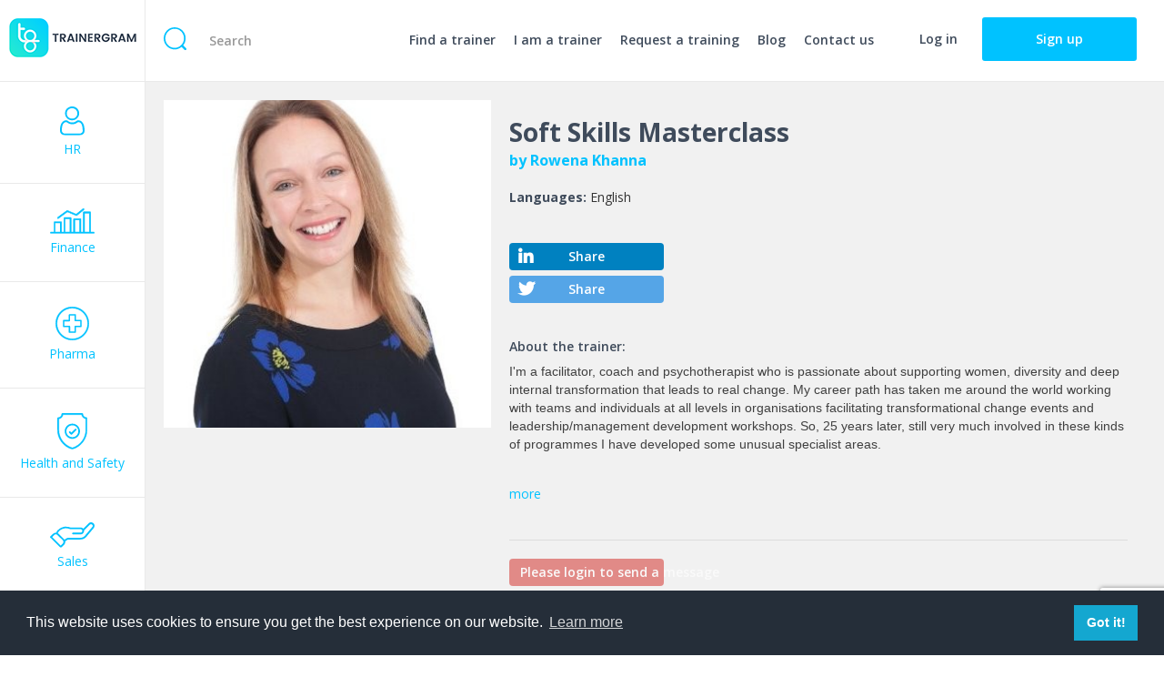

--- FILE ---
content_type: text/html; charset=UTF-8
request_url: https://trainergram.com/trainers/rowena-khanna/soft-skills-masterclass
body_size: 9761
content:
<!DOCTYPE html>
<html lang="hu">
<head>
    <meta charset="utf-8"/>
    <meta http-equiv="X-UA-Compatible" content="IE=edge"/>
    <meta name="viewport" content="width=device-width, initial-scale=1"/>

                        <meta name="title" content="Soft Skills Masterclass" />
                    <meta name="description" content="This 4-day Soft Skills MBA is an investment in you as a leader or future leader and it has been designed specifically for the UAE audience. There are many people in the world who hold MBA’s however when it comes to the real world of work it’s your interpersonal skills that really become a priority mainly because it is about cultivating relationships and learning to deal with a multitude of behavioural and interpersonal challenges. This course has been designed with this in mind.

It provides a comprehensive and experiential dive into important interpersonal skills such as Assertiveness, Emotional Intelligence, Influencing Skills, Communication Skills and Managing Teams. The purpose of this event is to improve your confidence so that you can return to your role with practical tools and techniques to apply each day so that you become outstanding in your role.

The first half of the training will focus on building your character and providing you with the skills to improve your personal impact at work. The second stage is about others and giving you tools to build lasting relationships and empower colleagues through coaching and team building. Even if you are not already a manager or leader this course will empower you for the next chapter in your career" />
                    <meta name="keywords" content="" />
                    <meta name="google-site-verification" content="" />
                    <meta name="og-title" content="Soft Skills Masterclass" />
                    <meta name="og-description" content="This 4-day Soft Skills MBA is an investment in you as a leader or future leader and it has been designed specifically for the UAE audience. There are many people in the world who hold MBA’s however when it comes to the real world of work it’s your interpersonal skills that really become a priority mainly because it is about cultivating relationships and learning to deal with a multitude of behavioural and interpersonal challenges. This course has been designed with this in mind.

It provides a comprehensive and experiential dive into important interpersonal skills such as Assertiveness, Emotional Intelligence, Influencing Skills, Communication Skills and Managing Teams. The purpose of this event is to improve your confidence so that you can return to your role with practical tools and techniques to apply each day so that you become outstanding in your role.

The first half of the training will focus on building your character and providing you with the skills to improve your personal impact at work. The second stage is about others and giving you tools to build lasting relationships and empower colleagues through coaching and team building. Even if you are not already a manager or leader this course will empower you for the next chapter in your career" />
                    <meta name="og-url" content="https://trainergram.com/trainers/rowena-khanna/soft-skills-masterclass" />
                    <meta name="og-type" content="website" />
                    <meta name="og-image-secure_url" content="" />
                    <meta name="og-image" content="" />
                    <meta name="og-image-type" content="" />
                    <meta name="og-image-width" content="" />
                    <meta name="og-image-height" content="" />
                    <meta name="og-image-alt" content="Soft Skills Masterclass" />
                    <meta name="twitter-url" content="https://trainergram.com/trainers/rowena-khanna/soft-skills-masterclass" />
                    <meta name="twitter-title" content="Soft Skills Masterclass" />
                    <meta name="twitter-description" content="This 4-day Soft Skills MBA is an investment in you as a leader or future leader and it has been designed specifically for the UAE audience. There are many people in the world who hold MBA’s however when it comes to the real world of work it’s your interpersonal skills that really become a priority mainly because it is about cultivating relationships and learning to deal with a multitude of behavioural and interpersonal challenges. This course has been designed with this in mind.

It provides a comprehensive and experiential dive into important interpersonal skills such as Assertiveness, Emotional Intelligence, Influencing Skills, Communication Skills and Managing Teams. The purpose of this event is to improve your confidence so that you can return to your role with practical tools and techniques to apply each day so that you become outstanding in your role.

The first half of the training will focus on building your character and providing you with the skills to improve your personal impact at work. The second stage is about others and giving you tools to build lasting relationships and empower colleagues through coaching and team building. Even if you are not already a manager or leader this course will empower you for the next chapter in your career" />
                    <meta name="twitter-image" content="" />
                    <meta name="twitter-card" content="" />
                    <meta name="twitter-site" content="" />
                    <meta name="twitter-creator" content="" />
                    <meta name="robots" content="index,follow" />
                    <title>Soft Skills Masterclass</title>
    
    

    <!-- Favicons -->
    <link rel="apple-touch-icon" sizes="57x57" href="/apple-icon-57x57.png">
    <link rel="apple-touch-icon" sizes="60x60" href="/apple-icon-60x60.png">
    <link rel="apple-touch-icon" sizes="72x72" href="/apple-icon-72x72.png">
    <link rel="apple-touch-icon" sizes="76x76" href="/apple-icon-76x76.png">
    <link rel="apple-touch-icon" sizes="114x114" href="/apple-icon-114x114.png">
    <link rel="apple-touch-icon" sizes="120x120" href="/apple-icon-120x120.png">
    <link rel="apple-touch-icon" sizes="144x144" href="/apple-icon-144x144.png">
    <link rel="apple-touch-icon" sizes="152x152" href="/apple-icon-152x152.png">
    <link rel="apple-touch-icon" sizes="180x180" href="/apple-icon-180x180.png">
    <link rel="icon" type="image/png" sizes="192x192" href="/android-icon-192x192.png">
    <link rel="icon" type="image/png" sizes="32x32" href="/favicon-32x32.png">
    <link rel="icon" type="image/png" sizes="96x96" href="/favicon-96x96.png">
    <link rel="icon" type="image/png" sizes="16x16" href="/favicon-16x16.png">
    <link rel="manifest" href="/manifest.json">
    <meta name="msapplication-TileColor" content="#ffffff">
    <meta name="msapplication-TileImage" content="/ms-icon-144x144.png">
    <meta name="theme-color" content="#ffffff">

    <meta name="csrf-token" content="Yjh4FLgm9ajRlr6jQ72YHrWfZs5j61fodVed46e9">
    <!-- CSS -->

    

    <link rel="stylesheet" href="https://cdnjs.cloudflare.com/ajax/libs/fullcalendar/3.4.0/fullcalendar.min.css">

    <link rel="stylesheet" href="https://cdnjs.cloudflare.com/ajax/libs/OwlCarousel2/2.3.4/assets/owl.carousel.min.css"
          integrity="sha256-UhQQ4fxEeABh4JrcmAJ1+16id/1dnlOEVCFOxDef9Lw=" crossorigin="anonymous"/>
    <link rel="stylesheet"
          href="https://cdnjs.cloudflare.com/ajax/libs/OwlCarousel2/2.3.4/assets/owl.theme.default.min.css"
          integrity="sha256-kksNxjDRxd/5+jGurZUJd1sdR2v+ClrCl3svESBaJqw=" crossorigin="anonymous"/>
    

    <link rel="stylesheet" href="/css/all.css?id=6601d3634c2e398b425d" />

    <!--[if lt IE 8]>
    <link href="/css/bootstrap-ie7fix.min.css" rel="stylesheet" type="text/css"/>
    <link href="/css/ie7.css" rel="stylesheet" type="text/css"/>
    <![endif]-->
    <!--[if IE 8 ]>
    <link href="/css/ie8.css" rel="stylesheet" type="text/css"/>
    <![endif]-->

    <!-- JavaScript -->
    <!--[if lt IE 9]>
    <script src="/js/vendor/html5shiv.min.js" type="text/javascript"></script>
    <script src="/js/vendor/respond.min.js" type="text/javascript"></script>
    <![endif]-->

    <script src="https://www.google.com/recaptcha/api.js?render=6LedivkUAAAAANnnzRXFllEZAPPS5sBXAY5SWcck"></script>

    <noscript><img src="https://secure.perk0mean.com/174963.png" alt="" style="display:none;" /></noscript>
</head>
<body>

<!--[if lt IE 8]>
<div class="alert alert-danger" role="alert">
    <p><strong>Elavult</strong> böngészőt használ. Kérjük <a href="http://browsehappy.com/" class="alert-link">frissítse
        böngészőjét</a>, hogy javulhasson a felhasználói élménye!</p>
</div>
<![endif]-->

<noscript>
    <div class="alert alert-danger" role="alert">
        <p><strong>Az oldal működéséhez szükség van a JavaScript engedélyezésére!</strong></p>
    </div>
</noscript>



        <div class="grid">
	<div class="logoBurger">
		<a href="https://trainergram.com">
			<img src="https://trainergram.com/img/logo.png" srcset="https://trainergram.com/img/logo.png 1x, https://trainergram.com/img/logo@2x.png 2x" width="140" height="43" alt="Trainer Booking" class="img-responsive">
		</a>

		<button class="btn btn-primary visible-xs visible-sm" data-toggle="collapse" data-target=".mobilCollapse" aria-expanded="false" aria-controls="mobilCollapse">
			<i class="fa fa-bars"></i>
		</button>
	</div><!-- /.logoBurger -->

	<div class="collapse mobilCollapse categories">
        <ul>
            <li >
                <a href="/hr/trainings"><i class="icon"><img src="/img/icons/hr.svg" alt="" width="27"></i> <span>HR</span></a>
            </li>
            <li >
                <a href="/finance/trainings"><i class="icon"><img src="/img/icons/finance.svg" alt="" width="49"></i> <span>Finance</span></a>
            </li>
            <li >
                <a href="/pharma/trainings"><i class="icon"><img src="/img/icons/pharma.svg" alt="" width="37"></i> <span>Pharma</span></a>
            </li>
            <li >
                <a href="/health-and-safety/trainings"><i class="icon"><img src="/img/icons/health.svg" alt="" width="33"></i> <span>Health and Safety</span></a>
            </li>
            <li >
                <a href="/sales/trainings"><i class="icon"><img src="/img/icons/sales.svg" alt="" width="49"></i> <span>Sales</span></a>
            </li>
            <li >
                <a href="/it/trainings"><i class="icon"><img src="/img/icons/it.svg" alt="" width="42"></i> <span>IT</span></a>
            </li>
            <li >
                <a href="/marketing/trainings"><i class="icon"><img src="/img/icons/marketing.svg" alt="" width="44"></i> <span>Marketing</span></a>
            </li>
            <li >
                <a href="/leadership/trainings"><i class="icon"><img src="/img/icons/leadership.svg" alt="" width="76"></i> <span>Leadership</span></a>
            </li>
            <li >
                <a href="/soft-skills/trainings"><i class="icon"><img src="/img/icons/softskills.svg" alt="" width="37"></i> <span>Soft Skills</span></a>
            </li>
            <li >
                <a href="/project-management/trainings"><i class="icon"><img src="/img/icons/pm.svg" alt="" width="37"></i> <span>Project Management</span></a>
            </li>
            <li >
                <a href="/other/trainings"><i class="icon"><img src="/img/icons/others.svg" alt="" width="40"></i> <span>Other</span></a>
            </li>
        </ul>
	</div><!-- /.categories -->

	<div class="collapse mobilCollapse search">
		<form action="https://trainergram.com/search" method="get" id="searchForm">
			<i class="icon"><img src="/img/icons/search.svg" alt="" width="25"></i>
			<input type="search" name="search" class="form-control" placeholder="Search" value="" />
		</form>
	</div><!-- /.search -->

	<div class="collapse mobilCollapse topBtns">
		<ul class="topMenu">
      <li><a href="https://trainergram.com/find-a-trainer">Find a trainer</a></li>
			<li><a href="https://trainergram.com/i-am-a-trainer">I am a trainer</a></li>
			<li><a href="https://trainergram.com/request-training">Request a training</a></li>
			<li><a href="https://trainergram.com/blog">Blog</a></li>
			<li><a href="#" class="contact_link">Contact us</a></li>
		</ul>
				<a href="https://trainergram.com/login" class="btn btn-link loginBtn">Log in</a>
		<a href="https://trainergram.com/signup" class="btn btn-primary">Sign up</a>
			</div><!-- /.topBtns -->

    <div class="content trenerSub">
        <div class="tsPanel">
            <div class="backBtn visible-xs"><a href="#" data-toggle="modal" data-target="#refModal"><i class="fa fa-angle-left"></i> back</a></div><!-- /.back -->

            <div class="tsPic"><div style="background: #fff url('https://trainergram.com/uploads/trainers/101-trainer-picture-20190529152013.png') center center no-repeat; background-size: cover;"></div></div><!-- /.tsPic -->

            <div class="tsTxt">
                <h2 class="h1">Soft Skills Masterclass</h2>

                <a href="https://trainergram.com/trainers/rowena-khanna" class="trainerName">by Rowena Khanna</a>

                <div class="details">
                                        <p>
                        <strong>Languages:</strong>
                        <span>                                                        English                        </span>
                    </p>
                                                                                <!--<p>
                        <strong>Rating:</strong>
                        <span class="rating">
                                                                                            <i class="fa fa-star"></i>
                                                                <i class="fa fa-star"></i>
                                                                <i class="fa fa-star"></i>
                                                                <i class="fa fa-star"></i>
                                                                <i class="fa fa-star"></i>
                                                    </span>
                    </p>-->
                    <div>
                                                                        <!--<a href="#" target="_blank"><i class="fab fa-twitter"></i></a>-->
                    </div>
                                        <a href="https://www.linkedin.com/shareArticle?mini=true&url=https://trainergram.com/trainers/rowena-khanna/soft-skills-masterclass&title=Rowena Khanna&summary=&source=" target="_blank" class="btn btnLinkedIn"><i class="fab fa-linkedin-in"></i>Share</a>
                    <a href="https://twitter.com/home?status=https://trainergram.com/trainers/rowena-khanna/soft-skills-masterclass" target="_blank" class="btn btnTwitter"><i class="fab fa-twitter"></i>Share</a>


                    <div class="about">
                      <h4>About the trainer:</h4>
                      <div class="aboutTxt nohref">
                                                <p style="margin: 0in 0in 0.0001pt;"><span style="font-size:14px;"><span style="font-family:Calibri,sans-serif"><span lang="EN-GB" style="color:#404040">I&#39;m a facilitator, coach and psychotherapist who is passionate about supporting women, diversity and deep internal transformation that leads to real change. My career path has taken me around the world working with teams and individuals at all levels in organisations facilitating transformational change events and leadership/management development workshops. So, 25 years later, still very much involved in these kinds of programmes I have developed some unusual specialist areas.</span></span></span></p>

<p style="margin: 0in 0in 0.0001pt;">&nbsp;</p>

<p style="margin: 0in 0in 0.0001pt;"><span style="font-size:14px;"><span style="font-family:Calibri,sans-serif"><span lang="EN-GB" style="color:#404040">I love creating bespoke leadership development workshops that are aligned with leadership capabilities such as resilience, authentic leadership, women in leadership and leading with emotional intelligence. I love exploring behaviour and how to influence performance through learning interventions that really engage from the top down and inspire people to think and behave in a new way. I have a passion for coaching and supporting people to show up and be themselves more fully at work.</span></span></span></p>

<p style="margin: 0in 0in 0.0001pt;">&nbsp;</p>

<p style="margin: 0in 0in 0.0001pt;"><span style="font-size:14px;"><span style="font-family:Calibri,sans-serif"><span lang="EN-GB" style="color:#404040">I&#39;m told I bring an unusual depth to the work that I do. I&#39;ve spent 7 years studying and practising psychotherapy which I believe has made me a better facilitator and human being. It has equipped me to deal with some of the more challenging things that one encounters in organisations and with the skills to support others to handle relational wounding, dysfunction and the things many people avoid. I aspire to live my values and embody the things I talk about and it hasn&#39;t been easy to get there, so a lot of the work that I do is supporting people to craft their own character, face themselves honestly and work on themselves from the inside out. </span></span></span></p>

<p style="margin: 0in 0in 0.0001pt;">&nbsp;</p>

<p style="margin: 0in 0in 0.0001pt;"><span style="font-size:14px;"><span lang="EN-GB"><span calibri=""><span style="color:#404040">I love to balance my time between design and delivery of workshops and regular one-to-one work on-line or face-to-face. Everything I do, I do from the heart, with integrity and I give it my all.</span></span></span></span></p>

<p>&nbsp;</p>

<p><span style="font-size:14px;"><b style="font-family: Arial, sans-serif; font-size: 10pt;"><span lang="EN-US"><span calibri=""><span style="color:#404040">Additional Events</span></span></span></b></span></p>

<ul>
	<li class="MainBodyText" style="margin:0in 0in 0.0001pt">
	<p><span style="font-size:14px;"><span style="font-family:Arial,sans-serif"><span lang="EN-US"><span calibri=""><span style="color:#404040">Emotional Intelligence</span></span></span></span></span></p>
	</li>
	<li class="MainBodyText" style="margin:0in 0in 0.0001pt">
	<p><span style="font-size:14px;"><span style="font-family:Arial,sans-serif"><span lang="EN-US"><span calibri=""><span style="color:#404040">Personal impact and confidence</span></span></span></span></span></p>
	</li>
	<li class="MainBodyText" style="margin:0in 0in 0.0001pt">
	<p><span style="font-size:14px;"><span style="font-family:Arial,sans-serif"><span lang="EN-US"><span calibri=""><span style="color:#404040">Assertiveness</span></span></span></span></span></p>
	</li>
	<li class="MainBodyText" style="margin:0in 0in 0.0001pt">
	<p><span style="font-size:14px;"><span style="font-family:Arial,sans-serif"><span lang="EN-US"><span calibri=""><span style="color:#404040">Train-the-trainer</span></span></span></span></span></p>
	</li>
	<li class="MainBodyText" style="margin:0in 0in 0.0001pt">
	<p><span style="font-size:14px;"><span style="font-family:Arial,sans-serif"><span lang="EN-US"><span calibri=""><span style="color:#404040">Negotiation Skills</span></span></span></span></span></p>
	</li>
	<li class="MainBodyText" style="margin:0in 0in 0.0001pt">
	<p><span style="font-size:14px;"><span style="font-family:Arial,sans-serif"><span lang="EN-US"><span calibri=""><span style="color:#404040">Management skills for administrative professionals</span></span></span></span></span></p>
	</li>
</ul>
                                              </div>

                      <a href="#">more</a>
                    </div>

                    <hr>

                                                <a href="https://trainergram.com/login" disabled="disabled" class="btn btn-danger btn_details" style="margin-top: 10px">Please login to send a message</a>
                    

                </div><!-- /.details -->


            </div><!-- /.tsTxt -->
        </div><!-- /.tsPanel -->
        <div class="tsContent">
          <div class="tscTop" ></div>
          <header>
            <div class="container-fluid">
              <div class="row">
                <div class="col-sm-7 col-md-8">
                  <h1>
                    Soft Skills Masterclass
                    <small>by Rowena Khanna</small>
                  </h1>
                </div>
                <div class="col-sm-5 col-md-4">
                                        <div class="bookBtn">
                          <a class="btn btn-primary" href="https://trainergram.com/booking/132">Request</a>
                      </div><!-- /.bookBtn -->
                                  </div>
              </div>
            </div>
          </header>

          <p class="h1">About the training</p>
          <p class="small text-muted">
                                <a href="https://trainergram.com/search/communicationbriliance">#communicationbriliance</a>
                   &nbsp;                                 <a href="https://trainergram.com/search/practicaltoolstechniques">#practicaltoolstechniques</a>
                   &nbsp;                                 <a href="https://trainergram.com/search/practiceandfeedbackfromfacilitator">#practiceandfeedbackfromfacilitator</a>
                   &nbsp;                                 <a href="https://trainergram.com/search/empowermentandconfidence">#empowermentandconfidence</a>
                   &nbsp;                                 <a href="https://trainergram.com/search/fantasticsoftskills">#fantasticsoftskills</a>
                                          </p>

          <p class="nohref">This 4-day Soft Skills MBA is an investment in you as a leader or future leader and it has been designed specifically for the UAE audience. There are many people in the world who hold MBA’s however when it comes to the real world of work it’s your interpersonal skills that really become a priority mainly because it is about cultivating relationships and learning to deal with a multitude of behavioural and interpersonal challenges. This course has been designed with this in mind.

It provides a comprehensive and experiential dive into important interpersonal skills such as Assertiveness, Emotional Intelligence, Influencing Skills, Communication Skills and Managing Teams. The purpose of this event is to improve your confidence so that you can return to your role with practical tools and techniques to apply each day so that you become outstanding in your role.

The first half of the training will focus on building your character and providing you with the skills to improve your personal impact at work. The second stage is about others and giving you tools to build lasting relationships and empower colleagues through coaching and team building. Even if you are not already a manager or leader this course will empower you for the next chapter in your career</p>

                    <div class="tsOutcomes">
            <h2>Learning outcomes</h2>
            <div class="tsoGrid">
                            <div>
                <h3>Communication and organisational skills</h3>
                <p class="nohref">Gain all the communication and organisational skills required to work in a fast-paced corporate environment so that you stand out in your organisation</p>
              </div>
                            <div>
                <h3>Self-awareness</h3>
                <p class="nohref">Develop your self-awareness, confidence and ability to raise your own profile and become a high-performer</p>
              </div>
                            <div>
                <h3>Planning and time management</h3>
                <p class="nohref">Understand the necessity of planning and time management, coping with pressure and demonstrating high levels of emotional intelligence in challenging situations</p>
              </div>
                            <div>
                <h3>Relationship dynamics</h3>
                <p class="nohref">Apply key tools and methodologies to cope with relationship dynamics and the impact of change</p>
              </div>
                            <div>
                <h3>Lead, motivate and inspire a team</h3>
                <p class="nohref">Discover how to lead, motivate and inspire a team to deliver optimum results</p>
              </div>
                          </div>
            <div class="tsoRequest">
              <a class="btn btn-primary" href="https://trainergram.com/booking/132">Request</a>
            </div>
          </div>
          
          <div class="tsBottom">
            <div class="tsBottomLeft">
                                <h2>Program</h2>
                  <ul class="list nohref">
                                                <li><p>What is effective communication and why does it matter?</p></li>
                                                <li><p>Planning to communicate</p></li>
                                                <li><p>Communication mediums and email challenges</p></li>
                                                <li><p>Adapting your style</p></li>
                                                <li><p>Dynamic presentations</p></li>
                                                <li><p>Presentation delivery and feedback</p></li>
                                                <li><p>Assertion and respect</p></li>
                                                <li><p>Meetings magic</p></li>
                                                <li><p>Focused feedback skills</p></li>
                                                <li><p>Covey’s matrix</p></li>
                                                <li><p>Time management tips</p></li>
                                                <li><p>Colourblind game to explore communication skills</p></li>
                                                <li><p>Call management model</p></li>
                                                <li><p>Questioning skills</p></li>
                                                <li><p>Coaching for high performance</p></li>
                                                <li><p>Coaching practice</p></li>
                                                <li><p>Conducting motivational 1-2-1’s</p></li>
                                                <li><p>Advanced influencing skills</p></li>
                                                <li><p>Team formation and challenges</p></li>
                                                <li><p>Team building simulation</p></li>
                                        </ul>
                                        <div class="bookBtn">
                          <a class="btn btn-primary" href="https://trainergram.com/booking/132">Request </a>
                      </div><!-- /.bookBtn -->
                                
              <!-- Benefits of In-house Trainings -->
                                <h2>Main benefits</h2>
                  <p><ul class="boxed-list">
	<li><span style="font-size:9.0pt"><span style="line-height:115%"><span style="font-family:&quot;Times New Roman&quot;,serif">#Wide collection of the biggest experts</span></span></span></li>
	<li><span style="font-size:9.0pt"><span style="line-height:115%"><span style="font-family:&quot;Times New Roman&quot;,serif">#Filters for all kinds of needs</span></span></span></li>
	<li><span style="font-size:9.0pt"><span style="line-height:115%"><span style="font-family:&quot;Times New Roman&quot;,serif">#User friendly platform</span></span></span></li>
	<li><span style="font-size:9.0pt"><span style="line-height:115%"><span style="font-family:&quot;Times New Roman&quot;,serif">#Fast and cheap</span></span></span></li>
	<li><span style="font-size:9.0pt"><span style="line-height:115%"><span style="font-family:&quot;Times New Roman&quot;,serif">#Highest level of proficiency</span></span></span></li>
</ul></p>
                          </div>
            <div class="tsBottomRight">
              <p><strong>More trainings of the trainer</strong></p>
                          <a href="https://trainergram.com/trainers/rowena-khanna/authentic-leadership">Authentic Leadership</a>
                          <a href="https://trainergram.com/trainers/rowena-khanna/building-resilience">Building Resilience</a>
                          <a href="https://trainergram.com/trainers/rowena-khanna/customer-service">Customer Service</a>
                          <a href="https://trainergram.com/trainers/rowena-khanna/women-leadership">Women in Leadership</a>
                          <a href="https://trainergram.com/trainers/rowena-khanna/self-esteem-masterclass">Self-Esteem Masterclass</a>
                          <a href="https://trainergram.com/trainers/rowena-khanna/communication-skills">Communication Skills</a>
                          <div class="needHelp">
                <h3>Need help?</h3>
                <p>Call or email us.</p>
                <p style="margin: 40px 0;">
                  <strong>
                    <a href="tel:003618480515">003618480515</a><br />
                    <a href="mailto:info@trainergram.hu">info@trainergram.hu</a>
                  </strong>
                </p>
                <p>
                  or<br />
                  <button class="btn btnContact" data-toggle="modal" data-target="#modal_contact">Contact us</button>
                </p>
              </div>
            </div>
          </div>
        </div><!-- /.tsContent -->
    </div>


    <div id="modal_contact" class="modal fade" role="dialog">
    <div class="modal-dialog">
        <div class="modal-content">
            <div class="modal-header">
                <button type="button" class="close" data-dismiss="modal">&times;</button>
            </div>
            <div class="modal-body">
                <div class="">
                    <div class="formBox">
                        <form action="https://trainergram.com/contact_message" method="post" class="contactForm" id="contactForm">
                            <input type="hidden" name="_token" value="Yjh4FLgm9ajRlr6jQ72YHrWfZs5j61fodVed46e9">
                            <div class="or">or</div>
                            <div class="inputs">
                                <h3>Send a message</h3>
                                <input type="hidden" name="token" id="captcha_token" value="" />


                                <div class="form-group ">
                                    <label for="form-name-contact">Full name</label>
                                    <input name="name" value="" class="form-control input-lg" id="form-name-contact" type="text" maxlength="255" placeholder="">
                                    <span class="errorTitle name"></span>
                                </div>

                                <div class="form-group ">
                                    <label for="email">E-mail</label>
                                    <input name="email" value="" class="form-control input-lg" id="email" type="email" maxlength="255" placeholder="">
                                    <span class="errorTitle email"></span>
                                </div>

                                <div class="form-group ">
                                    <label for="message">Message</label>
                                    <textarea name="message" value="" class="form-control input-lg" id="message" maxlength="255" placeholder=""></textarea>
                                    <span class="errorTitle message"></span>
                                </div>

                                <div class="clearfix"></div>

                                <p class="text-center"><button type="submit" class="btn btn-primary">Send</button></p>
                            </div><!-- /.inputs -->

                            <div class="contacts">
                                <h3>Contact us</h3>
                                <p><a href="tel:+003618480515">003618480515</a></p>
                                <p><a href="mailto:info@trainergram.com">info@trainergram.com</a></p>
                            </div><!-- /.contacts -->
                        </form>
                    </div>
                </div>
            </div>

        </div>
    </div>
</div>
    <div id="modal_messages" class="modal fade" role="dialog">
    <div class="modal-dialog">
        <div class="modal-content">
            <div class="modal-header">
                <button type="button" class="close" data-dismiss="modal">&times;</button>
                <h3 class="modal-title">Request details</h3>
            </div>
            <div class="modal-body">
                <div class="formBox">
                    <form action="" method="post" id="messageForm">
                        <input type="hidden" name="_token" value="Yjh4FLgm9ajRlr6jQ72YHrWfZs5j61fodVed46e9">
                        <textarea name="message" class="form-control" required="required"></textarea><br/>
                        <button class="btn btn-primary">Send message</button>
                    </form>
                </div>
                <span class="result_message"></span>
                <hr />

                <div class="content"></div>
            </div>

        </div>
    </div>
</div>

    <footer>
		<div class="fMiddle">
				<a href="#" class="contact_link">Contact</a>
				<a href="https://trainergram.com/media-partners">Media Partners</a>
				<a href="https://trainergram.com/faq">FAQ</a>
				<a href="https://trainergram.com/about-us">About us</a>
				<a href="https://trainergram.com/terms-of-use">Terms of use</a>
				<a href="https://trainergram.com/privacy-policy">Privacy policy</a>
		</div><!-- /.fMiddle -->
		<div class="fRight">
			© 2026
		</div><!-- /.fRight -->
		<div class="fLeft">
			<img src="https://trainergram.com/img/logo.png" srcset="https://trainergram.com/img/logo.png 1x, https://trainergram.com/img/logo@2x.png 2x" width="140" height="43" alt="Trainer Booking" class="img-responsive">
			<a href="https://www.facebook.com/Trainergram-552949408489470" target="_blank"><i class="fab fa-facebook-square"></i></a>
			<a href="https://www.linkedin.com/company/trainergram1" target="_blank"><i class="fab fa-linkedin"></i></a>
			<a href="https://twitter.com/trainergram" target="_blank"><i class="fab fa-twitter-square"></i></a>
			<a href="https://www.youtube.com/channel/UCtfyIDRJzFB179rfh_ukUQg" target="_blank"><i class="fab fa-youtube"></i></a>
		</div><!-- /.fLeft -->
	</footer>
</div><!-- /.grid -->

	<!--[if lt IE 9]>
    <script src="https://code.jquery.com/jquery-1.12.4.min.js" type="text/javascript"></script>
    <script>window.jQuery || document.write('<script src="/js/vendor/jquery-1.12.4.min.js" type="text/javascript"><\/script>')</script>
    <![endif]-->
    <!--[if gte IE 9]><!-->
    <script src="https://code.jquery.com/jquery-2.2.4.min.js" type="text/javascript"></script>
    <script>window.jQuery || document.write('<script src="/js/vendor/jquery-2.2.4.min.js" type="text/javascript"><\/script>')</script>
    <!--<![endif]-->

    <script type="text/javascript">
        $.ajaxSetup({
            headers: {
                'X-CSRF-TOKEN': $('meta[name="csrf-token"]').attr('content')
            }
        });
    </script>

    
    <script src="https://cdnjs.cloudflare.com/ajax/libs/moment.js/2.19.1/moment-with-locales.min.js"
            type="text/javascript"></script>
    <script src="/assets/js/moment-duration-format.js" type="text/javascript"></script>
    <script src="https://cdnjs.cloudflare.com/ajax/libs/fullcalendar/3.4.0/fullcalendar.min.js"
            type="text/javascript"></script>
    <script src="https://cdnjs.cloudflare.com/ajax/libs/OwlCarousel2/2.3.4/owl.carousel.min.js"
            integrity="sha256-pTxD+DSzIwmwhOqTFN+DB+nHjO4iAsbgfyFq5K5bcE0=" crossorigin="anonymous"></script>
    <script src="//cdn.ckeditor.com/4.12.1/standard/ckeditor.js"></script>

        <script type="text/javascript" async defer src="//cdn.jsdelivr.net/npm/slick-carousel@1.8.1/slick/slick.min.js"></script>

    <!-- cdnjs -->

        <script src="/js/mixed.js?id=9c17997d1b881c6a9e53"></script>
    
    

        <script>
        function initAutoComplete() {
            var input = document.getElementById('location_name');
            var autocomplete = new google.maps.places.Autocomplete(input);
        }

        $(document).ready(function(){
          $('.about>a').on('click', function (e) {
            e.preventDefault();
            $('.about').toggleClass('open');
          });

            var Fee = {
                trainer_fee: 0,
                transaction_fee: 0,
                total_fee: 0,
                fee: 0,
                fee_type: '',
                daily_prices: {
                    '1': {
                        max_participants: 0,
                        default_price: '0',
                        items: []
                    },
                    '2': {
                        max_participants: 0,
                        default_price: '1800',
                        items: []
                    }
                },
                init: function () {
                    
                    this.fee = parseInt('20');
                    this.fee_type = 'percent';
                },
                calculate: function (type, participants, date_from, date_to) {
                    if (participants > 0 && type > 0) {
                        var found = false;
                        var days = this.getDays(date_from, date_to);
                        var $this = this;
                        $.each($this.daily_prices[type].items, function (k, v) {
                            if (found == false && parseInt(participants) <=  parseInt(v.max_participants)) {
                                $this.trainer_fee = (parseFloat(v.price)) * days;
                                if ($this.fee_type == 'percent') $this.transaction_fee = $this.trainer_fee * ($this.fee / 100);
                                else $this.transaction_fee = $this.fee;
                                $this.total_fee = $this.trainer_fee + $this.transaction_fee;
                                found = true;
                            }
                        });

                        if (!found) {
                            $this.trainer_fee = (parseFloat($this.daily_prices[type].default_price)) * days;
                            if ($this.fee_type == 'percent') $this.transaction_fee = $this.trainer_fee * ($this.fee / 100);
                            else $this.transaction_fee = $this.fee;
                            $this.total_fee = $this.trainer_fee + $this.transaction_fee;
                        }

                        $this.display();
                    }
                },
                display: function () {
                    $('span#trainer_fee').html(this.trainer_fee);
                    $('span#transaction_fee').html(this.transaction_fee);
                    $('span#total_fee').html(this.total_fee);

                    $('input[name="trainer_fee"]').val(this.trainer_fee);
                    $('input[name="transaction_fee"]').val(this.transaction_fee);
                    $('input[name="total_fee"]').val(this.total_fee);
                },
                getDays: function (date_from, date_to) {
                    date_from = moment(date_from);
                    date_to = moment(date_to);
                    return parseInt(date_to.diff(date_from, 'days')) + 1;
                }
            };

            Fee.init();

            var finishDialog = function (title, body) {
                $('#modal_booking').modal('hide');
                $('#modal_booking_success h3.modal-title').html(title);
                $('#modal_booking_success .modal-body').html('<p>' + body + '</p>');
                $('#modal_booking_success').modal('show');
            };

            $('#bookingForm input[name="date_from"], #bookingForm input[name="date_to"]').datepicker({
                format: 'yyyy-mm-dd',
                weekStart: 1,
                autoclose: true,
                minDate: new Date(2026/01/17),
                startDate: "dateToday",
                onRender: function(date) {
                    return date.valueOf() < new Date().valueOf() ? 'disabled' : '';
                }
            });

            $(document).off('click', '.book_now_btn');
            $(document).on('click', '.book_now_btn', function () {
                $('span.errorTitle').html('');
                $('#refModal').modal('hide');
                $('#bookingForm')[0].reset();
                $('#bookingForm label.btn.check').removeClass('active');

                Fee.trainer_fee = 0;
                Fee.transaction_fee = 0;
                Fee.total_fee = 0;
                Fee.display();

                $('#modal_booking').modal('show');
                $('#bookingForm input').eq(0).trigger('change');
                return false;
            });

            $(document).off('change', '#bookingForm input, #bookingForm select');
            $(document).on('change', '#bookingForm input, #bookingForm select', function () {
                // calculate fee
                if ($(this).attr('name') == 'participants' || $(this).attr('name') == 'mode' || $(this).attr('name') == 'date_from' || $(this).attr('name') == 'date_to') {
                    if ($('#bookingForm input[name="date_from"]').val() > $('#bookingForm input[name="date_to"]').val()) {
                        $('#bookingForm input[name="date_to"]').val($('#bookingForm input[name="date_from"]').val());
                        $('#bookingForm input[name="date_from"], #bookingForm input[name="date_to"]').trigger('change');
                    }

                    Fee.calculate($('#bookingForm input[name="mode"]:checked').val(), $('#bookingForm input[name="participants"]').val(), $('#bookingForm input[name="date_from"]').val(), $('#bookingForm input[name="date_to"]').val());
                }

                // select
                $.each(['country_id', 'language_id'], function (index, id) {
                    var option = $('#bookingForm select[name="' + id + '"] option:selected');
                    $('#bookingForm .giSummary span.' + id).html(option.val() != '' ? option.html() : '');
                });

                // text inputs
                $.each(['participants', 'firstname', 'lastname', 'email', 'phone', 'date_from', 'date_to', 'billing_name', 'billing_tax_number', 'billing_country', 'billing_zip', 'billing_city', 'billing_address', 'location_name'], function (index, name) {
                    var input = $('#bookingForm input[name="' + name + '"]');
                    $('#bookingForm .giSummary span.' + name).html(input.val());
                });

                // radio inputs
                $.each(['mode', 'type'], function (index, name) {
                    var input = $('#bookingForm input[name="' + name + '"]:checked');
                    var title = '';
                    if (input.val()) {
                        if (name == 'mode') {
                            if (input.val() == 2) {
                                title = 'Live in house';
                                $('#bookingForm select[name=country_id]').prop('disabled', false).prop('required', true);
                                $('#bookingForm input[name=location_name]').prop('disabled', false).prop('required', true);
                            }
                            else {
                                title = 'Webinar';
                                $('#bookingForm select[name=country_id]').prop('disabled', true).prop('required', false);
                                $('#bookingForm input[name=location_name]').prop('disabled', true).prop('required', false);
                                $('#bookingForm input[name=location_name]').val('');
                                $('#bookingForm .giSummary span.location_name').html('');
                                $('#bookingForm select[name=country_id]').val('');
                                $('#bookingForm .giSummary span.country_id').html('');
                            }
                        }
                        else if (name == 'type') {
                            title = input.val() == 2 ? 'Organization' : 'Simple booking';
                        }
                    }
                    $('#bookingForm .giSummary span.' + name).html(title);
                });
            });

            $(document).off('submit', '#bookingForm');
            $(document).on('submit', '#bookingForm', function (event) {
                event.preventDefault();
                $('span.errorTitle').html('');
                $('#book_ok_btn').html('Please wait while requesting trainer').prop('disabled', true);
                $.ajax({
                    url: $(this).attr('action'),
                    data: $(this).serialize(),
                    type: 'post',
                    dataType: 'json',
                    success: function (response) {
                        finishDialog('Success', '');
                    },
                    error: function (response) {
                        var errors;
                        if (errors = JSON.parse(response.responseText)) {
                            $.each(errors.errors, function (field, message) {
                                $('span.' + field).html(message);
                            });
                        }
                    },
                    complete: function () {
                        $('#book_ok_btn').html('Request trainer').prop('disabled', false);
                    }
                });

                return false;
            });
        })
    </script>

    <script src="https://maps.googleapis.com/maps/api/js?key=AIzaSyAWf9CjxUfeIxPu7UX4rlMSABa1gir0ypE&libraries=places&callback=initAutoComplete"
            async defer></script>


    
            <!-- Global site tag (gtag.js) - Google Analytics -->

<script async src="https://www.googletagmanager.com/gtag/js?id=UA-140692852-1"></script>

<script>

  window.dataLayer = window.dataLayer || [];

  function gtag(){dataLayer.push(arguments);}

  gtag('js', new Date());

 

  gtag('config', 'UA-140692852-1');

</script>

<!--Start of Tawk.to Script-->
<script type="text/javascript">
var Tawk_API=Tawk_API||{}, Tawk_LoadStart=new Date();
(function(){
var s1=document.createElement("script"),s0=document.getElementsByTagName("script")[0];
s1.async=true;
s1.src='https://embed.tawk.to/60bde236dd60a20abbe4f7aa/1f7irna34';
s1.charset='UTF-8';
s1.setAttribute('crossorigin','*');
s0.parentNode.insertBefore(s1,s0);
})();
</script>
<!--End of Tawk.to Script-->
        <script type="text/javascript" src="https://newsletter.trainergram.com/popup.php?js=967ebc6k"></script>
</body>
</html>


--- FILE ---
content_type: text/html; charset=utf-8
request_url: https://www.google.com/recaptcha/api2/anchor?ar=1&k=6LedivkUAAAAANnnzRXFllEZAPPS5sBXAY5SWcck&co=aHR0cHM6Ly90cmFpbmVyZ3JhbS5jb206NDQz&hl=en&v=PoyoqOPhxBO7pBk68S4YbpHZ&size=invisible&anchor-ms=20000&execute-ms=30000&cb=72ijbm6yqz48
body_size: 48865
content:
<!DOCTYPE HTML><html dir="ltr" lang="en"><head><meta http-equiv="Content-Type" content="text/html; charset=UTF-8">
<meta http-equiv="X-UA-Compatible" content="IE=edge">
<title>reCAPTCHA</title>
<style type="text/css">
/* cyrillic-ext */
@font-face {
  font-family: 'Roboto';
  font-style: normal;
  font-weight: 400;
  font-stretch: 100%;
  src: url(//fonts.gstatic.com/s/roboto/v48/KFO7CnqEu92Fr1ME7kSn66aGLdTylUAMa3GUBHMdazTgWw.woff2) format('woff2');
  unicode-range: U+0460-052F, U+1C80-1C8A, U+20B4, U+2DE0-2DFF, U+A640-A69F, U+FE2E-FE2F;
}
/* cyrillic */
@font-face {
  font-family: 'Roboto';
  font-style: normal;
  font-weight: 400;
  font-stretch: 100%;
  src: url(//fonts.gstatic.com/s/roboto/v48/KFO7CnqEu92Fr1ME7kSn66aGLdTylUAMa3iUBHMdazTgWw.woff2) format('woff2');
  unicode-range: U+0301, U+0400-045F, U+0490-0491, U+04B0-04B1, U+2116;
}
/* greek-ext */
@font-face {
  font-family: 'Roboto';
  font-style: normal;
  font-weight: 400;
  font-stretch: 100%;
  src: url(//fonts.gstatic.com/s/roboto/v48/KFO7CnqEu92Fr1ME7kSn66aGLdTylUAMa3CUBHMdazTgWw.woff2) format('woff2');
  unicode-range: U+1F00-1FFF;
}
/* greek */
@font-face {
  font-family: 'Roboto';
  font-style: normal;
  font-weight: 400;
  font-stretch: 100%;
  src: url(//fonts.gstatic.com/s/roboto/v48/KFO7CnqEu92Fr1ME7kSn66aGLdTylUAMa3-UBHMdazTgWw.woff2) format('woff2');
  unicode-range: U+0370-0377, U+037A-037F, U+0384-038A, U+038C, U+038E-03A1, U+03A3-03FF;
}
/* math */
@font-face {
  font-family: 'Roboto';
  font-style: normal;
  font-weight: 400;
  font-stretch: 100%;
  src: url(//fonts.gstatic.com/s/roboto/v48/KFO7CnqEu92Fr1ME7kSn66aGLdTylUAMawCUBHMdazTgWw.woff2) format('woff2');
  unicode-range: U+0302-0303, U+0305, U+0307-0308, U+0310, U+0312, U+0315, U+031A, U+0326-0327, U+032C, U+032F-0330, U+0332-0333, U+0338, U+033A, U+0346, U+034D, U+0391-03A1, U+03A3-03A9, U+03B1-03C9, U+03D1, U+03D5-03D6, U+03F0-03F1, U+03F4-03F5, U+2016-2017, U+2034-2038, U+203C, U+2040, U+2043, U+2047, U+2050, U+2057, U+205F, U+2070-2071, U+2074-208E, U+2090-209C, U+20D0-20DC, U+20E1, U+20E5-20EF, U+2100-2112, U+2114-2115, U+2117-2121, U+2123-214F, U+2190, U+2192, U+2194-21AE, U+21B0-21E5, U+21F1-21F2, U+21F4-2211, U+2213-2214, U+2216-22FF, U+2308-230B, U+2310, U+2319, U+231C-2321, U+2336-237A, U+237C, U+2395, U+239B-23B7, U+23D0, U+23DC-23E1, U+2474-2475, U+25AF, U+25B3, U+25B7, U+25BD, U+25C1, U+25CA, U+25CC, U+25FB, U+266D-266F, U+27C0-27FF, U+2900-2AFF, U+2B0E-2B11, U+2B30-2B4C, U+2BFE, U+3030, U+FF5B, U+FF5D, U+1D400-1D7FF, U+1EE00-1EEFF;
}
/* symbols */
@font-face {
  font-family: 'Roboto';
  font-style: normal;
  font-weight: 400;
  font-stretch: 100%;
  src: url(//fonts.gstatic.com/s/roboto/v48/KFO7CnqEu92Fr1ME7kSn66aGLdTylUAMaxKUBHMdazTgWw.woff2) format('woff2');
  unicode-range: U+0001-000C, U+000E-001F, U+007F-009F, U+20DD-20E0, U+20E2-20E4, U+2150-218F, U+2190, U+2192, U+2194-2199, U+21AF, U+21E6-21F0, U+21F3, U+2218-2219, U+2299, U+22C4-22C6, U+2300-243F, U+2440-244A, U+2460-24FF, U+25A0-27BF, U+2800-28FF, U+2921-2922, U+2981, U+29BF, U+29EB, U+2B00-2BFF, U+4DC0-4DFF, U+FFF9-FFFB, U+10140-1018E, U+10190-1019C, U+101A0, U+101D0-101FD, U+102E0-102FB, U+10E60-10E7E, U+1D2C0-1D2D3, U+1D2E0-1D37F, U+1F000-1F0FF, U+1F100-1F1AD, U+1F1E6-1F1FF, U+1F30D-1F30F, U+1F315, U+1F31C, U+1F31E, U+1F320-1F32C, U+1F336, U+1F378, U+1F37D, U+1F382, U+1F393-1F39F, U+1F3A7-1F3A8, U+1F3AC-1F3AF, U+1F3C2, U+1F3C4-1F3C6, U+1F3CA-1F3CE, U+1F3D4-1F3E0, U+1F3ED, U+1F3F1-1F3F3, U+1F3F5-1F3F7, U+1F408, U+1F415, U+1F41F, U+1F426, U+1F43F, U+1F441-1F442, U+1F444, U+1F446-1F449, U+1F44C-1F44E, U+1F453, U+1F46A, U+1F47D, U+1F4A3, U+1F4B0, U+1F4B3, U+1F4B9, U+1F4BB, U+1F4BF, U+1F4C8-1F4CB, U+1F4D6, U+1F4DA, U+1F4DF, U+1F4E3-1F4E6, U+1F4EA-1F4ED, U+1F4F7, U+1F4F9-1F4FB, U+1F4FD-1F4FE, U+1F503, U+1F507-1F50B, U+1F50D, U+1F512-1F513, U+1F53E-1F54A, U+1F54F-1F5FA, U+1F610, U+1F650-1F67F, U+1F687, U+1F68D, U+1F691, U+1F694, U+1F698, U+1F6AD, U+1F6B2, U+1F6B9-1F6BA, U+1F6BC, U+1F6C6-1F6CF, U+1F6D3-1F6D7, U+1F6E0-1F6EA, U+1F6F0-1F6F3, U+1F6F7-1F6FC, U+1F700-1F7FF, U+1F800-1F80B, U+1F810-1F847, U+1F850-1F859, U+1F860-1F887, U+1F890-1F8AD, U+1F8B0-1F8BB, U+1F8C0-1F8C1, U+1F900-1F90B, U+1F93B, U+1F946, U+1F984, U+1F996, U+1F9E9, U+1FA00-1FA6F, U+1FA70-1FA7C, U+1FA80-1FA89, U+1FA8F-1FAC6, U+1FACE-1FADC, U+1FADF-1FAE9, U+1FAF0-1FAF8, U+1FB00-1FBFF;
}
/* vietnamese */
@font-face {
  font-family: 'Roboto';
  font-style: normal;
  font-weight: 400;
  font-stretch: 100%;
  src: url(//fonts.gstatic.com/s/roboto/v48/KFO7CnqEu92Fr1ME7kSn66aGLdTylUAMa3OUBHMdazTgWw.woff2) format('woff2');
  unicode-range: U+0102-0103, U+0110-0111, U+0128-0129, U+0168-0169, U+01A0-01A1, U+01AF-01B0, U+0300-0301, U+0303-0304, U+0308-0309, U+0323, U+0329, U+1EA0-1EF9, U+20AB;
}
/* latin-ext */
@font-face {
  font-family: 'Roboto';
  font-style: normal;
  font-weight: 400;
  font-stretch: 100%;
  src: url(//fonts.gstatic.com/s/roboto/v48/KFO7CnqEu92Fr1ME7kSn66aGLdTylUAMa3KUBHMdazTgWw.woff2) format('woff2');
  unicode-range: U+0100-02BA, U+02BD-02C5, U+02C7-02CC, U+02CE-02D7, U+02DD-02FF, U+0304, U+0308, U+0329, U+1D00-1DBF, U+1E00-1E9F, U+1EF2-1EFF, U+2020, U+20A0-20AB, U+20AD-20C0, U+2113, U+2C60-2C7F, U+A720-A7FF;
}
/* latin */
@font-face {
  font-family: 'Roboto';
  font-style: normal;
  font-weight: 400;
  font-stretch: 100%;
  src: url(//fonts.gstatic.com/s/roboto/v48/KFO7CnqEu92Fr1ME7kSn66aGLdTylUAMa3yUBHMdazQ.woff2) format('woff2');
  unicode-range: U+0000-00FF, U+0131, U+0152-0153, U+02BB-02BC, U+02C6, U+02DA, U+02DC, U+0304, U+0308, U+0329, U+2000-206F, U+20AC, U+2122, U+2191, U+2193, U+2212, U+2215, U+FEFF, U+FFFD;
}
/* cyrillic-ext */
@font-face {
  font-family: 'Roboto';
  font-style: normal;
  font-weight: 500;
  font-stretch: 100%;
  src: url(//fonts.gstatic.com/s/roboto/v48/KFO7CnqEu92Fr1ME7kSn66aGLdTylUAMa3GUBHMdazTgWw.woff2) format('woff2');
  unicode-range: U+0460-052F, U+1C80-1C8A, U+20B4, U+2DE0-2DFF, U+A640-A69F, U+FE2E-FE2F;
}
/* cyrillic */
@font-face {
  font-family: 'Roboto';
  font-style: normal;
  font-weight: 500;
  font-stretch: 100%;
  src: url(//fonts.gstatic.com/s/roboto/v48/KFO7CnqEu92Fr1ME7kSn66aGLdTylUAMa3iUBHMdazTgWw.woff2) format('woff2');
  unicode-range: U+0301, U+0400-045F, U+0490-0491, U+04B0-04B1, U+2116;
}
/* greek-ext */
@font-face {
  font-family: 'Roboto';
  font-style: normal;
  font-weight: 500;
  font-stretch: 100%;
  src: url(//fonts.gstatic.com/s/roboto/v48/KFO7CnqEu92Fr1ME7kSn66aGLdTylUAMa3CUBHMdazTgWw.woff2) format('woff2');
  unicode-range: U+1F00-1FFF;
}
/* greek */
@font-face {
  font-family: 'Roboto';
  font-style: normal;
  font-weight: 500;
  font-stretch: 100%;
  src: url(//fonts.gstatic.com/s/roboto/v48/KFO7CnqEu92Fr1ME7kSn66aGLdTylUAMa3-UBHMdazTgWw.woff2) format('woff2');
  unicode-range: U+0370-0377, U+037A-037F, U+0384-038A, U+038C, U+038E-03A1, U+03A3-03FF;
}
/* math */
@font-face {
  font-family: 'Roboto';
  font-style: normal;
  font-weight: 500;
  font-stretch: 100%;
  src: url(//fonts.gstatic.com/s/roboto/v48/KFO7CnqEu92Fr1ME7kSn66aGLdTylUAMawCUBHMdazTgWw.woff2) format('woff2');
  unicode-range: U+0302-0303, U+0305, U+0307-0308, U+0310, U+0312, U+0315, U+031A, U+0326-0327, U+032C, U+032F-0330, U+0332-0333, U+0338, U+033A, U+0346, U+034D, U+0391-03A1, U+03A3-03A9, U+03B1-03C9, U+03D1, U+03D5-03D6, U+03F0-03F1, U+03F4-03F5, U+2016-2017, U+2034-2038, U+203C, U+2040, U+2043, U+2047, U+2050, U+2057, U+205F, U+2070-2071, U+2074-208E, U+2090-209C, U+20D0-20DC, U+20E1, U+20E5-20EF, U+2100-2112, U+2114-2115, U+2117-2121, U+2123-214F, U+2190, U+2192, U+2194-21AE, U+21B0-21E5, U+21F1-21F2, U+21F4-2211, U+2213-2214, U+2216-22FF, U+2308-230B, U+2310, U+2319, U+231C-2321, U+2336-237A, U+237C, U+2395, U+239B-23B7, U+23D0, U+23DC-23E1, U+2474-2475, U+25AF, U+25B3, U+25B7, U+25BD, U+25C1, U+25CA, U+25CC, U+25FB, U+266D-266F, U+27C0-27FF, U+2900-2AFF, U+2B0E-2B11, U+2B30-2B4C, U+2BFE, U+3030, U+FF5B, U+FF5D, U+1D400-1D7FF, U+1EE00-1EEFF;
}
/* symbols */
@font-face {
  font-family: 'Roboto';
  font-style: normal;
  font-weight: 500;
  font-stretch: 100%;
  src: url(//fonts.gstatic.com/s/roboto/v48/KFO7CnqEu92Fr1ME7kSn66aGLdTylUAMaxKUBHMdazTgWw.woff2) format('woff2');
  unicode-range: U+0001-000C, U+000E-001F, U+007F-009F, U+20DD-20E0, U+20E2-20E4, U+2150-218F, U+2190, U+2192, U+2194-2199, U+21AF, U+21E6-21F0, U+21F3, U+2218-2219, U+2299, U+22C4-22C6, U+2300-243F, U+2440-244A, U+2460-24FF, U+25A0-27BF, U+2800-28FF, U+2921-2922, U+2981, U+29BF, U+29EB, U+2B00-2BFF, U+4DC0-4DFF, U+FFF9-FFFB, U+10140-1018E, U+10190-1019C, U+101A0, U+101D0-101FD, U+102E0-102FB, U+10E60-10E7E, U+1D2C0-1D2D3, U+1D2E0-1D37F, U+1F000-1F0FF, U+1F100-1F1AD, U+1F1E6-1F1FF, U+1F30D-1F30F, U+1F315, U+1F31C, U+1F31E, U+1F320-1F32C, U+1F336, U+1F378, U+1F37D, U+1F382, U+1F393-1F39F, U+1F3A7-1F3A8, U+1F3AC-1F3AF, U+1F3C2, U+1F3C4-1F3C6, U+1F3CA-1F3CE, U+1F3D4-1F3E0, U+1F3ED, U+1F3F1-1F3F3, U+1F3F5-1F3F7, U+1F408, U+1F415, U+1F41F, U+1F426, U+1F43F, U+1F441-1F442, U+1F444, U+1F446-1F449, U+1F44C-1F44E, U+1F453, U+1F46A, U+1F47D, U+1F4A3, U+1F4B0, U+1F4B3, U+1F4B9, U+1F4BB, U+1F4BF, U+1F4C8-1F4CB, U+1F4D6, U+1F4DA, U+1F4DF, U+1F4E3-1F4E6, U+1F4EA-1F4ED, U+1F4F7, U+1F4F9-1F4FB, U+1F4FD-1F4FE, U+1F503, U+1F507-1F50B, U+1F50D, U+1F512-1F513, U+1F53E-1F54A, U+1F54F-1F5FA, U+1F610, U+1F650-1F67F, U+1F687, U+1F68D, U+1F691, U+1F694, U+1F698, U+1F6AD, U+1F6B2, U+1F6B9-1F6BA, U+1F6BC, U+1F6C6-1F6CF, U+1F6D3-1F6D7, U+1F6E0-1F6EA, U+1F6F0-1F6F3, U+1F6F7-1F6FC, U+1F700-1F7FF, U+1F800-1F80B, U+1F810-1F847, U+1F850-1F859, U+1F860-1F887, U+1F890-1F8AD, U+1F8B0-1F8BB, U+1F8C0-1F8C1, U+1F900-1F90B, U+1F93B, U+1F946, U+1F984, U+1F996, U+1F9E9, U+1FA00-1FA6F, U+1FA70-1FA7C, U+1FA80-1FA89, U+1FA8F-1FAC6, U+1FACE-1FADC, U+1FADF-1FAE9, U+1FAF0-1FAF8, U+1FB00-1FBFF;
}
/* vietnamese */
@font-face {
  font-family: 'Roboto';
  font-style: normal;
  font-weight: 500;
  font-stretch: 100%;
  src: url(//fonts.gstatic.com/s/roboto/v48/KFO7CnqEu92Fr1ME7kSn66aGLdTylUAMa3OUBHMdazTgWw.woff2) format('woff2');
  unicode-range: U+0102-0103, U+0110-0111, U+0128-0129, U+0168-0169, U+01A0-01A1, U+01AF-01B0, U+0300-0301, U+0303-0304, U+0308-0309, U+0323, U+0329, U+1EA0-1EF9, U+20AB;
}
/* latin-ext */
@font-face {
  font-family: 'Roboto';
  font-style: normal;
  font-weight: 500;
  font-stretch: 100%;
  src: url(//fonts.gstatic.com/s/roboto/v48/KFO7CnqEu92Fr1ME7kSn66aGLdTylUAMa3KUBHMdazTgWw.woff2) format('woff2');
  unicode-range: U+0100-02BA, U+02BD-02C5, U+02C7-02CC, U+02CE-02D7, U+02DD-02FF, U+0304, U+0308, U+0329, U+1D00-1DBF, U+1E00-1E9F, U+1EF2-1EFF, U+2020, U+20A0-20AB, U+20AD-20C0, U+2113, U+2C60-2C7F, U+A720-A7FF;
}
/* latin */
@font-face {
  font-family: 'Roboto';
  font-style: normal;
  font-weight: 500;
  font-stretch: 100%;
  src: url(//fonts.gstatic.com/s/roboto/v48/KFO7CnqEu92Fr1ME7kSn66aGLdTylUAMa3yUBHMdazQ.woff2) format('woff2');
  unicode-range: U+0000-00FF, U+0131, U+0152-0153, U+02BB-02BC, U+02C6, U+02DA, U+02DC, U+0304, U+0308, U+0329, U+2000-206F, U+20AC, U+2122, U+2191, U+2193, U+2212, U+2215, U+FEFF, U+FFFD;
}
/* cyrillic-ext */
@font-face {
  font-family: 'Roboto';
  font-style: normal;
  font-weight: 900;
  font-stretch: 100%;
  src: url(//fonts.gstatic.com/s/roboto/v48/KFO7CnqEu92Fr1ME7kSn66aGLdTylUAMa3GUBHMdazTgWw.woff2) format('woff2');
  unicode-range: U+0460-052F, U+1C80-1C8A, U+20B4, U+2DE0-2DFF, U+A640-A69F, U+FE2E-FE2F;
}
/* cyrillic */
@font-face {
  font-family: 'Roboto';
  font-style: normal;
  font-weight: 900;
  font-stretch: 100%;
  src: url(//fonts.gstatic.com/s/roboto/v48/KFO7CnqEu92Fr1ME7kSn66aGLdTylUAMa3iUBHMdazTgWw.woff2) format('woff2');
  unicode-range: U+0301, U+0400-045F, U+0490-0491, U+04B0-04B1, U+2116;
}
/* greek-ext */
@font-face {
  font-family: 'Roboto';
  font-style: normal;
  font-weight: 900;
  font-stretch: 100%;
  src: url(//fonts.gstatic.com/s/roboto/v48/KFO7CnqEu92Fr1ME7kSn66aGLdTylUAMa3CUBHMdazTgWw.woff2) format('woff2');
  unicode-range: U+1F00-1FFF;
}
/* greek */
@font-face {
  font-family: 'Roboto';
  font-style: normal;
  font-weight: 900;
  font-stretch: 100%;
  src: url(//fonts.gstatic.com/s/roboto/v48/KFO7CnqEu92Fr1ME7kSn66aGLdTylUAMa3-UBHMdazTgWw.woff2) format('woff2');
  unicode-range: U+0370-0377, U+037A-037F, U+0384-038A, U+038C, U+038E-03A1, U+03A3-03FF;
}
/* math */
@font-face {
  font-family: 'Roboto';
  font-style: normal;
  font-weight: 900;
  font-stretch: 100%;
  src: url(//fonts.gstatic.com/s/roboto/v48/KFO7CnqEu92Fr1ME7kSn66aGLdTylUAMawCUBHMdazTgWw.woff2) format('woff2');
  unicode-range: U+0302-0303, U+0305, U+0307-0308, U+0310, U+0312, U+0315, U+031A, U+0326-0327, U+032C, U+032F-0330, U+0332-0333, U+0338, U+033A, U+0346, U+034D, U+0391-03A1, U+03A3-03A9, U+03B1-03C9, U+03D1, U+03D5-03D6, U+03F0-03F1, U+03F4-03F5, U+2016-2017, U+2034-2038, U+203C, U+2040, U+2043, U+2047, U+2050, U+2057, U+205F, U+2070-2071, U+2074-208E, U+2090-209C, U+20D0-20DC, U+20E1, U+20E5-20EF, U+2100-2112, U+2114-2115, U+2117-2121, U+2123-214F, U+2190, U+2192, U+2194-21AE, U+21B0-21E5, U+21F1-21F2, U+21F4-2211, U+2213-2214, U+2216-22FF, U+2308-230B, U+2310, U+2319, U+231C-2321, U+2336-237A, U+237C, U+2395, U+239B-23B7, U+23D0, U+23DC-23E1, U+2474-2475, U+25AF, U+25B3, U+25B7, U+25BD, U+25C1, U+25CA, U+25CC, U+25FB, U+266D-266F, U+27C0-27FF, U+2900-2AFF, U+2B0E-2B11, U+2B30-2B4C, U+2BFE, U+3030, U+FF5B, U+FF5D, U+1D400-1D7FF, U+1EE00-1EEFF;
}
/* symbols */
@font-face {
  font-family: 'Roboto';
  font-style: normal;
  font-weight: 900;
  font-stretch: 100%;
  src: url(//fonts.gstatic.com/s/roboto/v48/KFO7CnqEu92Fr1ME7kSn66aGLdTylUAMaxKUBHMdazTgWw.woff2) format('woff2');
  unicode-range: U+0001-000C, U+000E-001F, U+007F-009F, U+20DD-20E0, U+20E2-20E4, U+2150-218F, U+2190, U+2192, U+2194-2199, U+21AF, U+21E6-21F0, U+21F3, U+2218-2219, U+2299, U+22C4-22C6, U+2300-243F, U+2440-244A, U+2460-24FF, U+25A0-27BF, U+2800-28FF, U+2921-2922, U+2981, U+29BF, U+29EB, U+2B00-2BFF, U+4DC0-4DFF, U+FFF9-FFFB, U+10140-1018E, U+10190-1019C, U+101A0, U+101D0-101FD, U+102E0-102FB, U+10E60-10E7E, U+1D2C0-1D2D3, U+1D2E0-1D37F, U+1F000-1F0FF, U+1F100-1F1AD, U+1F1E6-1F1FF, U+1F30D-1F30F, U+1F315, U+1F31C, U+1F31E, U+1F320-1F32C, U+1F336, U+1F378, U+1F37D, U+1F382, U+1F393-1F39F, U+1F3A7-1F3A8, U+1F3AC-1F3AF, U+1F3C2, U+1F3C4-1F3C6, U+1F3CA-1F3CE, U+1F3D4-1F3E0, U+1F3ED, U+1F3F1-1F3F3, U+1F3F5-1F3F7, U+1F408, U+1F415, U+1F41F, U+1F426, U+1F43F, U+1F441-1F442, U+1F444, U+1F446-1F449, U+1F44C-1F44E, U+1F453, U+1F46A, U+1F47D, U+1F4A3, U+1F4B0, U+1F4B3, U+1F4B9, U+1F4BB, U+1F4BF, U+1F4C8-1F4CB, U+1F4D6, U+1F4DA, U+1F4DF, U+1F4E3-1F4E6, U+1F4EA-1F4ED, U+1F4F7, U+1F4F9-1F4FB, U+1F4FD-1F4FE, U+1F503, U+1F507-1F50B, U+1F50D, U+1F512-1F513, U+1F53E-1F54A, U+1F54F-1F5FA, U+1F610, U+1F650-1F67F, U+1F687, U+1F68D, U+1F691, U+1F694, U+1F698, U+1F6AD, U+1F6B2, U+1F6B9-1F6BA, U+1F6BC, U+1F6C6-1F6CF, U+1F6D3-1F6D7, U+1F6E0-1F6EA, U+1F6F0-1F6F3, U+1F6F7-1F6FC, U+1F700-1F7FF, U+1F800-1F80B, U+1F810-1F847, U+1F850-1F859, U+1F860-1F887, U+1F890-1F8AD, U+1F8B0-1F8BB, U+1F8C0-1F8C1, U+1F900-1F90B, U+1F93B, U+1F946, U+1F984, U+1F996, U+1F9E9, U+1FA00-1FA6F, U+1FA70-1FA7C, U+1FA80-1FA89, U+1FA8F-1FAC6, U+1FACE-1FADC, U+1FADF-1FAE9, U+1FAF0-1FAF8, U+1FB00-1FBFF;
}
/* vietnamese */
@font-face {
  font-family: 'Roboto';
  font-style: normal;
  font-weight: 900;
  font-stretch: 100%;
  src: url(//fonts.gstatic.com/s/roboto/v48/KFO7CnqEu92Fr1ME7kSn66aGLdTylUAMa3OUBHMdazTgWw.woff2) format('woff2');
  unicode-range: U+0102-0103, U+0110-0111, U+0128-0129, U+0168-0169, U+01A0-01A1, U+01AF-01B0, U+0300-0301, U+0303-0304, U+0308-0309, U+0323, U+0329, U+1EA0-1EF9, U+20AB;
}
/* latin-ext */
@font-face {
  font-family: 'Roboto';
  font-style: normal;
  font-weight: 900;
  font-stretch: 100%;
  src: url(//fonts.gstatic.com/s/roboto/v48/KFO7CnqEu92Fr1ME7kSn66aGLdTylUAMa3KUBHMdazTgWw.woff2) format('woff2');
  unicode-range: U+0100-02BA, U+02BD-02C5, U+02C7-02CC, U+02CE-02D7, U+02DD-02FF, U+0304, U+0308, U+0329, U+1D00-1DBF, U+1E00-1E9F, U+1EF2-1EFF, U+2020, U+20A0-20AB, U+20AD-20C0, U+2113, U+2C60-2C7F, U+A720-A7FF;
}
/* latin */
@font-face {
  font-family: 'Roboto';
  font-style: normal;
  font-weight: 900;
  font-stretch: 100%;
  src: url(//fonts.gstatic.com/s/roboto/v48/KFO7CnqEu92Fr1ME7kSn66aGLdTylUAMa3yUBHMdazQ.woff2) format('woff2');
  unicode-range: U+0000-00FF, U+0131, U+0152-0153, U+02BB-02BC, U+02C6, U+02DA, U+02DC, U+0304, U+0308, U+0329, U+2000-206F, U+20AC, U+2122, U+2191, U+2193, U+2212, U+2215, U+FEFF, U+FFFD;
}

</style>
<link rel="stylesheet" type="text/css" href="https://www.gstatic.com/recaptcha/releases/PoyoqOPhxBO7pBk68S4YbpHZ/styles__ltr.css">
<script nonce="E08DL_EdXbMkA-eZ-8INSQ" type="text/javascript">window['__recaptcha_api'] = 'https://www.google.com/recaptcha/api2/';</script>
<script type="text/javascript" src="https://www.gstatic.com/recaptcha/releases/PoyoqOPhxBO7pBk68S4YbpHZ/recaptcha__en.js" nonce="E08DL_EdXbMkA-eZ-8INSQ">
      
    </script></head>
<body><div id="rc-anchor-alert" class="rc-anchor-alert"></div>
<input type="hidden" id="recaptcha-token" value="[base64]">
<script type="text/javascript" nonce="E08DL_EdXbMkA-eZ-8INSQ">
      recaptcha.anchor.Main.init("[\x22ainput\x22,[\x22bgdata\x22,\x22\x22,\[base64]/[base64]/[base64]/[base64]/[base64]/[base64]/[base64]/[base64]/[base64]/[base64]\\u003d\x22,\[base64]\\u003d\x22,\x22w5R7w5fDqcKPwpMBXhHCscKBwow1wqJSwq/CisKYw5rDilJZazBOw6JFG1MVRCPDlMKawqt4dWlWc3ELwr3CnHbDk3zDlgvCnD/[base64]/Dsm1FIcOVwotIwo/DsytRwpNVWcOlUMKlwrDCj8KBwrDCgWU8wqJbwrXCkMO6wqHDmX7Dk8OqFsK1wqzCkAZSK3IGDgfCg8KRwpllw6VawrE1P8KpPMKmwoDDjBXCmw0fw6xbL3HDucKEwotoaEpICcKVwpsxacOHQHRzw6ASwrpvGy3CuMOfw5/[base64]/DmcKuw5g/DznDmcOvQ3V3N8KowrDCmsK3w4rDjcOGwpXDscO7w7vChV5URcKpwpkNUTwFw67DpB7DrcOjw73DosOra8OKwrzCvMKfwrvCjQ5dwqk3f8OqwoNmwqJIw6LDrMOxMmHCkVrCrhBIwpQ0EcORwpvDgcKEY8Orw7fCgMKAw75xADXDgMKfwr/CqMOdalvDuFN8wojDviMcw6/Cln/CgmNHcGJtQMOeNFl6VGvDs37Cv8OGwq7ClcOWNF/Ci0HCngMiXyDCtsOMw7l/w4FBwr56wpRqYBDCoGbDnsO9c8ONKcK/[base64]/w6vCgsOhSArCgcOcacKaw6EoUcOWwo9Ow75pwqXCqsOywqYNYCzDssOOOkUAwrDDryxtJcOxOy3DumQgTELDisKzZX/CssO9w5pfwo/Ci8KqEcOOVQnDpcOIB1xKGU1Hf8ONYUs/[base64]/Co0Acw5tpLErDlcK6wo3DvsOnw6DDpcONTcONwovClMKCV8Obw7fDp8OdwqDDlWBLZcOOwrjCosKWwpxmTB8lY8KLw4jDmxp0wrVCw4/DuGNVwojDsUTCsMKPw5fDn8OlwpzCv8K+UcOmC8KSdMODw5BCwpFDw4x6w5/ChsO1w7ECQ8Kue1HCtQzCgjvDn8K5wqHCi1zCksKNWRdedAPCvRnDscOeLsKQelfCuMKWBHQGfMOeWUnCgsKPHMOjw7ppb2o1w6vDj8KEwpnDhCkbwqjDisKpGcKRK8OAXhHDhUFCdB/DrW/[base64]/M8KCSMO5w4NnwrM/wqzDmsKJwo3DpS3ChcOJwpsZw5vDqF7DnHRhFxc/BhrDgsOewqRcWsO5wqhQw7MPwp4ULMKyw7/[base64]/DtjPDuiXCmsOAW2rDsMOZw7NDTn3DpQnCp0jDjjnDjSQZworDpsK5AngSwow8w7fDpMOVwrMXHcKkd8Kpw4kaw4VedMKgwqXCvsOFw4IHWsOaWzLCmB/DlMKFBHXDjwFjPcKIw5xdw7zDmcOWGHbDvQF/O8KXGMK5DRphw48tA8KMNsOLU8OPw79Owrp/asO8w6YsFABUwqNVQsO3woBiwrowwr/CjUc1M8Ogwqxdw4oZw6XDt8OEwrLCqcKpXsK/YEYnw4dgPsOjwq7CqFfCvsKBwpTDusKcJBzDribCiMKQZcOuI205JxwUw5XCmMKJw74Jw5Fnw7dEw6NNIll8I1kCwpvCiUBuBcKywozCiMK7fSXDj8KKdUk3woRhAMOUwoLDqcORw7pbJ28Ww4pRYsKtKx/Ck8KHwqsBwojDksKrK8OhDsO9T8O1BcOxw5bCp8OhwqzDrBPCpcKNYcO1wqdkJkDDpybCqcOxw7bDp8Kpw7/CiHvCgcO7w7x1asKfPMK3dWJMwq4Dw4QzWlQLKcOuWTnDmTPCgcO5VCnCkDLDlkc1E8Opwo3CgsOXw4hLw4MQw5ppTMODTMOca8KMwoxuWMKnwoJVG13CgsO5SMOPwrbDmcOsHMKTPA/Ch3JpwplOeT3CjiwGKcKSwozCvHjDliEhCsO7azvCtxDCt8K3ScOiwqjChUsFG8K0PsKjwoVTwrzDtnHCvkcIw6zDuMKkfcOlBMKyw5Vnw4ZTKsOYGQo7w58jLj/DhsK1w7R7HsO0wpvDlkNCcMO0wrDDuMOnwqTDhUkFDMKzCsKgwoE8PQozw6UGwpzDrMKKwrwUe3/Cgz/DoMKtw6FWw6VwwonCr31WPMOVSAx0w4/DsUTCvsO5w492w6XCrsOWKRxUWsOFw57DocK/bcKGw4xDw7p0w5JHFMK1w7fCpsOiwpfCmsO2wo1zP8O/PjvCgXE2w6I+w4IWWMOfDBYmQTTDqMOKeiZpNX1YwoAAwo7CjCjCg3BGwoQhd8O/asO1woNjZsOwMkc1wqvCmcK3dsOVwq3DhntaEcKiw6nCncOseCnDoMKwcMOFw6DDnsKUGMOaBMKYwojCjHtew4EOwrHDs2JGScKzYgBRw5jCtgbCjMOPe8O1Q8OMw5/ChcOeRcKqwqLCnsOQwo5JJXs6wobCssKXw6lMfMO2SsKjw5N7esKyw7t2w6vCvsOIW8Oew6nDiMKTEHnDiCfDisKSw57Cn8KAR39CPMOzWMOFwrJ5wpJlDh4YVTgvwrnCo0/[base64]/CrmPDqcKiwrrCqsOscnbCqijDucOoVsO4w77Cnxhvw64TP8OVUgloecO/[base64]/woTCgsKhRsKww6HDi8O7IQAQw5DDssKXL8KSe8KWwpwsUsOBOMKbw5MEUcKmWnR9wpnCisKBKCp2EcKHwpbDvRh8fB7CqcOfEcOtaFEEBjXDocKzWmFIXx4UEsKOA1bDgsOlD8KGdsOSw6PDm8OMUS/CtVFvw7fDvsOuwrbCjMORbSDDn2XDu8Kewrc0aDnCqsOxw5HCgMKXCsKfw5smSEjCnn9pKT7DnMORGhLDukDDiQRYwqBxcRHCjXx3w7TDtQMswoXCksOVw7XCkBjDtMKOw5AAwrDDlsO9w5Abw4FCwozDtEvCmsKDFREMEMKsKxUjNsO/wrPCv8KLw5vCpcKkw6PCh8O8DWzDmsKYwoHDs8OXYm8pw5AlaxBlZsOZacOFGsKpw6xQwqZVAz1Tw5nDvVsKwoo9w5XDrUwLwo3DgcOOwrfCpjN0UAlUSQ3Cv8OnJwI7wqZyQMOJw4cZVcOIN8K4w5fDuSXDmsO2w6TCqF1Pwq/DjzzCvcKaT8KDw53CrzVpw4JjEsKYw4xKBFLCpEhAMMOOwr7DnsOpw7nCiyx0woI9BSfDhRzCtnbDtsOSeUEdw7TDj8Ocw4/DvsKCw5HCrcO7BB/DucOXwobDr2cFwqDCg3zDkMO2JsKSwpPCicK2W2vDqE/CgcKaFMKewo7CjUhUw7rCtcOUw7NVOsOUB1HDsMOnZ1Uow5HCjEZHQ8OBwpBZfMKHwqJVwpUnw6g3wpgcWcKGw4jCqcKXwpHDvMKrKUDDqEXDmEzCmxNIwq/Cvy8YTMKiw6BPRcKKE3AnLzRMV8KmwrjCnsK7w7rCrMKDVMOeSGg/KMKAYF47wq7DrcO0w6jCu8Oiw7Ivw4pkJ8O3wrHDsl/[base64]/CvMOewrskaGrCrMKUYSpbCizDm8OTwppfw4zDk8Oow4/CsMO2wqvChSPChncwAXdTwq7CgMO7WyPCncK3wo1/wpvCmcONwobDnMKxw5TCg8OHw7bCvMOLPMKPZcK5wo/DnEkhw5HCiDIBeMOWKC44CMOKw6xTwohow4rDvcOPEBp7wrIcWcOvwqkYw5zCl2zDh1rCl3cYwqnCh0ozw6VBLW/CkUvDo8OhEcKaWCwBdsKXacObN1HDpD/ChsKJZDLDmcOewoDCjS0ORMKkR8Kww4wHasKJw6nCkBxsw6LCpsOvYzvDlQ3DoMKUw4DDkBrClVgjVsKMbCPDiiPCgsOaw4YPRsKFYwIdR8K/w47CtQfDkcKnLcOiw4fDs8KxwoUEeh/Cs1vDogJBwr0HwrjDscKzwr7ChsKBw4zDtgVwRsKtfksqTnLDq386wr3DnU/[base64]/JBRsGsO8w6nDhTLCthXCrjJpw6HCjMOVKkXCrjl8Q3XCtAvCk0odwotEw4bDmsKXw6nDo1bCnsKmw5fCscK0w79PNcOgLcOBCHlaMGciZcOnw5JywrB9woEqw4w1w7JBw5w6w6jDjMO+DjMMwrUwZRrDmsKaG8OIw53CrsK/I8ODKDrDnh3Cr8KlSybDhMKnw6nCv8OVPMKDeMO2YcKAdRTCrMKEDixowp17E8KXw4gkwonDocKDKxZDwoEBQ8KkOsKLESPCkn3Do8KuPsOucsOrWMKiSGcIw4Auwpw9w4x4ZMOTw5nCs17DvsO5wpnCi8Kaw57DisKZwq/ClMOYw7XDij1rVHtDfcK/wogiQnjDhxTDpS/CgcK1TcKgw78MIMKoEMKlfcKSYklGM8KSIkBtLTjCiyDDthJ1KcOHw4jCssOtw7Q+AnDCinoEwrbCnjHCiVx1wo7DucKeNBzDgE/CoMOQA0HDt3fCl8OBMcOpRcKcw4/DhMKywokrw5nCucOJbgbDqz/[base64]/CmsKWZ8K7H8KZw49Pw7LCryLCjknDjwvCg8KIZ8KoWG57NBloXcKnNsOQHsKkOURbw6HCrGjDq8O4cMKUwpvCncOcwqhoDsO7w57CuxjCtMOSw7/CvRNlwqVNw43CosKzw5rCmmHDmT0pwrLCvcKsw7cuwr3DiRc+wr/Ci3JpJMOFasOpw69Ewqdow5zClMOkGBt6w4pNw7/ChW3DnFnDgVPDmG4Iw7x5ccOHVTzDsRoRU0Qmf8OWwqTCoBhHw7vDgMOcwo/ClwRHZmgKw5PCsXbDh0R8HxQcHcK8wpoeXMOSw4jDojYZMMOhwpXCo8KbbMOJW8Oxwq1sUsOBBDsfTsOUw5vCicOVwq5hw4IwT2/[base64]/DpwYEVMK7UTjDgsKQwqjDsCnDknnClsK3TTJlwpTDhn/CjkLDsGNFEsK2G8KpK3jCpMKNw7fDuMO5WgDCjjYtDcO1SMO4wo5Qwq/[base64]/Cq8OLw7PDusKOJWLDihUEwog9w6d/wq9hwrlBWMKPCxhxAU3DusK/[base64]/DvkZYHkI3woPCvAPDhcOMWQ81bsODR3DCn8ONw5PDqTjCr8KgfGlxw6YVwrtNdnXCrC/CisKTw7cIw6jCiTLDlQV6wo3CgwRGH3U/wplwwp/[base64]/CrirCmcOawpnCjsOebRPCiMOSN2fDpC0rWsOKw7DDkMKDwolTCk15WkHCgsKdw718esOHG1/DjsKUdGTCjcOVw7F6bsKIHcKwX8KILsKdwoRHwpfCtiJbwqJdw5vDgAlIwoTCkXtMw6DDqSRzEMOZw6smw7fDsgvCmh4Xw6fCgsOpwq/DhsOdw5R4Ri8jdh7DsDBhCsKLb2LCm8K/YS1eXcOpwp8bNws2XMOiw6DDnkXDt8OrRMKFVMKCFMKUw6dabwwPUzgVdBNowr/DpmQjFn5dw55xw5o1w7HDjyF3TT1CB0PCgcKNw6RXUXwwFcOMwpjDjiLDrMOYLGPDvXl2TCFNwoTCjhU6wqVmY2/CgMO5wp/CijrCnADDgwMow4DDu8Kfw7ERw745Y2fChcKHw53DlcK6ZcOKBMO9wqpJw40QVQXDlcKvwr/CowI3ZV3CnsOnXcKqw5VJwo/[base64]/CnsK1SsKQwqjDvUXDoirDi2E6wobCssKlHcKQUsOMI2FewrsNwpN5Ki/DuE5Gw4nCizbCgk92woHCnD3Dp0QHw6vDo30zw4sfw6/DgBPCvCdtw53Cm2RmA3BreWXDiTo8KcOlUwfCnsOgRcKPwr1+CsKAwqfCjsOdw7HCkRTChSgnPSQMFnc9w63DhDpYdgPCunN4w7TCkcO+w5hbEsO5wpHDr0YyX8KDEC/CiVrClUYAwqjClMK8bTlHw5vDkhbCvcOUYsOLw5kWwqACw5YHcsOsHcKkwovDl8KSETVww6rDncKDw4Ixa8K6w7rCnwXDmcOLw6UXwpHDucKewrHCsMKpw4zDkMKWw7RUw5TDgcOybmYkEcK2wqDDqMOjw7QIfB0YwrxkYBrCojLDgsO7w4rCi8KDY8KkUC/DtHEhwrZ8w6tCwqfChjnDssO3ayPDvl3DrsKiwrrDtxbDkBrCq8O5wqVIEDTCqEsQwpVGw71Uw6VHbsO5HwcQw53CqcKWw4XClSrCiCDCnF3CimzCnSZgRcOmB11QDcKawqPDhQtlwrDCvybCusOUM8O/EAHCi8Kxw6LCuC7DpBk8w4nCuAMMEXhMwqdeGcOwHMKcw57CnWHDnHnCtsKVCsKZFQBwax8Nwr/DpMKbw6LCunVBRQHDuBg/P8Oqdx9FbBfDkWfDuCMNwrM5wosrRMKgwrtvw5IBwrBnfcOYU2sTPQ/[base64]/WHTDmcOyGcO2dDXCl8OCNMOnw7xOBcKzwqDCgltOwp1iSA4awrjDjm3DgMOJwqvDpMKEEBkuw5vDlsOAwrXCsXvCpw1iwp5bcMOLNsO/[base64]/CvArDocKAw7M5wrcSPzbDkC83wrVAwr9jCh1owoDCnsO2H8OuSQnDuBAhwpTDpsOkw5zDrGZIw7LCisKzesKyL0h7XETCvlcOPsK3wqvDgRYBB0ZjBDLClk/[base64]/DiTLDtRnCicONYnhAwoIqwrpxw5HDjsOLWnpLw7TDocKzw6HDr8KZwrTCjsOgO1HCjBpOBsKPwpPCtkkXwqtzQEPCkwpaw5DCqsKOZTfCpcKOVsOCw5bDkScYP8Okwr/CpTZqZ8Oaw5Yuw5ZWw4nDsxTDshsDEMOEw4MKwrM+w44ca8O0FxTDosK0w5Y3bcK3TMKgAmnDksKcBDEqwrk/w7/[base64]/CgUhqwqDDpi3DiMOcwovDusKXw53CpcK9wolLQcK8OiHCqMO8QcK3e8KZwrMGw4nCgUYgwrDDiXJ+w5vDqCl9YlHDsmfCvsK8woLDgMOdw6BtHQdrw6nCm8KdasONwoQZwr/CisOUwqTDtcKha8Klwr/Cvnx+w6QOYiUHw4gUBsOaYzB8w70Vwp/Crjo4w7nCh8KTNC48ewrDljLDiMOyw5fClMKNwr9KABZ6wo/DowDCi8KjcV5RwoHCssKOw7tFEVknw6LDhUHCvsKRwpIkYcK0R8KZwrHDrnPDgcO4woZQwo84AMO+w44VTMKSw4DCgMK4wo/CsmHDmsKcwoJzwp5Iwp1NV8OCw5xSwoPCkgBSWETDssO4w5YnfxUdw53DrDjCgsKiw5UMw5PDqhPDvCNsc2fDsnvDmDMCHEHDuizCvcKDwqzDmMKPw68oTcOnRMKlw7/CjhXCgV/[base64]/[base64]/DkFDDtMKyKkvCgcOhMMO1LMKkw4zDkRwpdcKGwpnDmcKaFsOtwqRVw4LClg8Aw6cZcsKewrfCk8OpYcOkRGLDgEQTdCdnTinCoB3CicKoeA4dwqPDnGVwwrjDnMKbw7XCvcKvNHHCpAzDhw/[base64]/CqFfDqV7Ch8KxeMKZwo/CgsOJAsOKdBnCuMOMwpcmw50eOsOTwr3DigPCgcK5Ugdqwo4/w6LDjCzCrwHDpDknwr4XGyvCo8K+worDqsKtEsO0wqjCvX7DpQpzfiHCqz8yd2Zcwp3Ck8O0FcK6w7xZw43Dn0nCosOiQULCqcOKw5bChHsHw4plwo/CkG7CisOlw70bwr4OVAfCn3bCjcOEw5gQw6LDhMK0wobCt8OYVVlgwrDDvjBXJUHCp8K7PsOCHMKKw6B2QcK0PMKxwrILMAwlHg8gwoLDh1fCgFAsJsO+blHDq8KJGU7Cq8OlLMOvw5FiL0HCgg1Edj/DskNqwpQtwqjDom88w4U+KsKJfHseP8O5w6ghwrNMVD9SJMOcw4pxaMKvY8KTVcO3eynCnsOCwrVJw6HDvsOfw4nDh8O5SgbDu8K5KsOiDMKiGWDCnhDDmsOaw7HCi8O1w61CwqjDlMONw4fCj8K8RGh3TsK+w5tLw4zCom95fnzDoE0Mb8OZw7/DtcOUw7gnXsOaFsOtbsOcw4jClgdAA8O3w6fDklvDt8OjQSAuwo3DiTYlBMKoUlvCrcKxw6s6wpVXwr3DjB1Rw4zDm8Oowr7DkkNqwrfDqMOTCHpswrrCu8K8fMKxwqJ3f2BXw58Iwr7DtXkuw5fCnTF9XT7Dkg/CiH3Cn8KyBcO8wrwAdz3Ckg7DsxjDmAzDpkZnwqFKwqZ7woHCryHDiBfCq8OlfVbDlWzDn8KaCsKuGBt+O2DDrXcRwpfClMOiw7/CjMOKwqLDqDXCrDbDllbDoTvDisKCcMKdwpQ0wpJod0dTwq/CkCVrwrsqInJnw45zJ8KJCATCjXtiwoN7TsKRKMKQwrozwqXDg8OPfcKkN8OVXlwOwqnDlsOdWFtERsKZwq4zw7jDvi3DqF/[base64]/CisKWAsKjw5UTFcOIcsKaPSvDqsOvbnwKwqDDj8Kle8O/TTnChR3DsMKPV8KUQcONUMOWw40Ow7PDlxJDw7YIC8Ohw77DtsKvKgA+wpPCnMObcMONdUwVw4ROWsO5w4pqW8Owb8OewrIQw7TCrGwvIMKTHMKpM2PDqMOjWsOKw4bCihMdFk1eHmADHxEYw7rDjWNZVcONw4fDt8OYw4/CqMOwasO5wozDq8OWw6LDryJNa8OlTyXDhcOdw7A+w6zDtsOCO8KGIz3DkRDCkkh3wrjCkMK4w79LM1YkIcOYaFLCtMOewpfDt35lU8KZUQTDulBYw73CuMOFaFrDh39cwojCuBXCnm55HVbClDk1BScjAsKLwq/DsAbDicK3Xktbwr1vwr/DpHgQPsOeMCzDvnYQw4fDoAoca8OtwoLClDxOLS3DscK+C2oZUlrCtVoBw7pdw5o8JAV/w4MkBMOoccK4fQwwDUd3w7DDp8KPd0jCu3suYnfDvnEyHMKHUMK6wpM3T1gzw5ccw6zChHjCgsKmwrZcQHvDm8KkcGjCjUcAw7l4HhxmEwJxwr/Di8OBw7HDmcOJw7/[base64]/[base64]/[base64]/[base64]/[base64]/DscO8wq04w7jCk8KcCWnDtsKrcDjCmcKzKXfDsTrCg8OHWjXCsjnCnsKjw75hM8OLXcKbIsKsB0fDusO+ZcK9KcKvX8OkwrvDg8KmBSZxw6jDjMKZEVnDtcO2McO4fsOuwpx4w554bsKPw4PDjsOYYMOwBhDCnUTCiMOAwrsSwqNDw5d0w7LCtV/[base64]/D3rDtjZwXi9nVgguEcO4wrjCn8O2TcOlaXQyVW3CqcO0L8ObXcKYwoErcsOewo1LNcKOwpsSMykDGHMdeEw6T8OzHVbCrE3CiSUMwqZ9wo7CiMOVKFwbw6JoXcKvwqrCrcKQw5/CnMO/w5TCjsOXIsOKw7ovwpXDtRfDoMOFPcO+Z8OJaB7Dh3tHw5k4VMOGw7LDoE9jw7gDbMOvUgPDpcOpwp1Gwq/[base64]/ClTHDsi3DicOPw64CwrPDqFlDEzIAw6rDqWTCtD1UEEIYHcOsUsKebHfCnsOeMnMwbj/DkUrDjcO9w6ItwrHDk8Kgwr4gw7Uxw5fCoAHDt8KiYFvChQDCjUoPwo/DqMKmw75FdcKhw5fCm300w73CtMKiwpwHw7vCgD9ydsOjFjrDm8KpBcOWw6IUw68fOknDh8KqIx3CrUFuwoA0VMOlwonDnSDDicKDwr1Uw5rDlyVpwroNw6zCpBrChHLCusOywr7CuXzDj8O2wozDssKfw58UwrLDrDNzDH9qw7hgQcKMWsKoLMOPwrZRQA/ChiDCqAHDgMOWLHvDksOnwr3Dsj4ww5vCncOSCAPCnHBnQ8KuWlzDh2oLQE1nFcK8OEUzGVLCjUbCthTDkcKSwqfDscKiZ8OOaXPDhMKFX2V2NMKYw5BQOBXDqHlBCsKRw7rCjsO7O8OVwoXCjkXDlcOww6g+wqLDiw7Di8OZw6RHwrMPwr/Do8KRJMKRw5ZbwqbDl1zDiDF5w4bDvwjCvw/DgsOHDsO4TsOoAEZKwqtLwqMkwrvCrz9ZUVV6wpR0d8KsLDpZwqfCq0dfFHPCl8O/[base64]/Cr37DgxEKw4HCtHJFOXjCgQTDnMOUwrPClHE8WcOhwrcsw7xswrvDpsOcw7YfGMOdLTMZw4Fgw57CqcKneSgkFyQew7Z0wqMfwqTCvGjCtsKWw5UOOMKSwq/CtFXDljPDksKQZjDDmgIhIxTDksK6aScjbRnDksKFTzplSsO7w5lJAsOdwqrCjhHCiHZaw6dgH1d4wowzAX/Cq17CtCnDvMOhw6TChzEdeF/Dq1Aww4vCk8K6T2NIOBTDt1EnWsKpw5DCo2jCqRzCj8Ogw63DohfCix7CuMK3wrbCpcKEdsO8wr0rcWsDbkLCiUHCmWtcw4nDrMO1WwIaM8OWwpfCi3rCsjQwwpLDjkVGXcKnK1bChQvCsMKSPMOZPj/DmMOgaMOANMKpw5jDrCs3AhvDg0gfwptSwrrDh8KLRsK8N8KSB8OTw7LCisOywppgwrIuw7LDoHfCnDoUXFlOwplMwoLCpE5KdmltdC1rw7ZpUUwOUcKdwqfDngXDlCUjL8OOw7wiw7FXwq/DiMORwrErd2PDqsKkVE/Cn29QwrYPwonDnMKtU8OhwrVHwoLCtGx1LcOFwp7DqEHDhzrDoMK8w5sQwrxyLgxbwqPDg8Onw43CliMuw7LDlMKWwqdhaEZtwoPDnCHCoS5Hw57CiRnDpTcCw4HDgw/DkDwdw6HCsTfDg8OZBsOIdcKJwoLDrR/CssOxJ8OVCC1qwprCtTPDnMKIwo7ChcKFScORw5LDkWN+TMKEw6LDtMKZWMOyw7nCqcOcHMKAwrFxw4xSRA00bsO5GcK3wp1VwoExwr97Qi9he2nDmD/[base64]/[base64]/[base64]/CkEbDo8K5IlcxVioqw7svM3Vgwq8sIcOtZ1pWVSrCpsKfw7jCosK2w752wrZjwoJnZV3DiHnCu8KIUTtqwrlQUcOOf8KhwrN9SMKewooKw4lYXF9pw7Z+w5k4IcKFNifClm7CvwVOwr/ClsK5wq3Dn8K8w4vCi1rDqE7DpsObU8KUw6/CgMKMIMKww7HDiAd7wq0fAMKPw4sIwqJtwpbCiMK2PsKxwplXwpodTQ7Dr8O2wrjDnxIcw4/[base64]/[base64]/[base64]/ez/Dl8KDF8KJwqxBIsKmw6HDrycSw5sHw7p+RsOQM0rCqsOOHsKFwpHDksOPwqoQV2bCkn3Cqiw3wroCw6DCl8KAaETDscOPG1DCmsO3V8KkHQnCjhxpw7dlwrXCvhQ+DMKSGhkqwpcpdMKMwp/[base64]/WnwSw6HDkwHDiz/DsXXCl8OlwojDtMK0RcObO8Otw5VxBWkaIMKfw5PCpcKtVcO+Lg5hE8OSw7ltw6LDqCZiw5DDtsK+w74Rw6hlw4nCrDjDshPDkmrClsKSF8KjVRJEwq/DnGPDgRAmdmDCmC7CgcOxwqXDscO/XX9+wqjDh8K1K2/Cu8Onw5F3w5BRXcKFPsOcKcKGwqBMX8OWw5law6bDmGt9DQpqI8O9w6NmKMOyZxQhcXx4VcKjTcOkwqtYw58iwo5zX8OfNcKmFcOHeWHCjgxpw4luw5XCn8KMbzdHesKLwpg3b3nDpmvDoAjDvTpaKArCmh8dbcKyEcK3S3nCosKZwrbDgU/Cu8K1wqc4bBcMwoRyw4XDvDBtwr/[base64]/DqkrDm8KyHsKJwrNCT8K+TcOcdsO8woTDmVAlwqvCkMO0w5Yfw53DjMOzw6DCtkbCk8OXwrY9OxbDq8OXWz5CF8OAw6diw6Q1KTRfwpY1wr5OeBLDqhc5FsKLCcOTfcKkwoAVw7IywpDDjkwmVTjDlwdMw7dRUQ5rHMK5w6rDhA0fRH3Ch03Cr8O/[base64]/wpVNScOmUihhwqkrVcO+w7HDhw7DlDM8GytswpYHwp3DisKLw47DgcKTw5fDjMKBJsK2wqTDtl5DNMKoS8OiwrFUw4DCv8ODZFXDg8OXGjPCssOrB8OmKCB/w6HDkSLDjA/CgMKhw5fDm8OmLVJ7fcKww4ZGGkRYwr/CtGczMsOJw5jCssOzRhbDtzk+XxnCgl3Dj8KnwqPDrFzCisK8wrTCq2fCsBTDlG0VR8O0HmsVJWPDoXx4SyEqwo3ClcOCF09gfRjCrMOmwotyGBE7QkPCksOvwoXDtMKDw4rCqQTDnsOJw5/DkXh1woXDucOCwqbCr8KSdlPDmsOLwoRLwrgNwqfDqsOgw6dZw4JeEDdrOsO1NgTDjD/Dm8OoTcO+PsK2w5HDksODLMO3w7BFBMO1SnTCryUuw5MlWcOVV8KpdRYKw6gSZsK9H2jCkcKqBBTCgcO/D8O/dknCgV4uCSnCg0bCpXRAcsOTf2l9w47DkBDCt8K7wq4ZwqJwwo/DisOcwpxfbE3Di8ONwrHDizfDi8KsIcKOw7bDk0zCr0fDicOPw4bDsiF8AMKmJXvCmhrDrMO/w4HCvg0+VkrCik3DocOmDsKXw6XDkjnChFLCsx1Nw77CkMKqWErCoSAmSSXDgMODDcKaVX/Dsz3CicKkf8O1RcKHw6zDrAYbw5zDhMOqGQscwoPDmVfDojYMwpdHw7HDoGdgYF7ConLDgRk8JyHDsEvDoAjChQfDsVY4FTwYcmbDjVwkL0Jlw6RMa8KaaVMJHGbDv3tyw6N0XcO9KsOhU3dSS8OlwpDDqkptc8KxdMOpacKIw4EBw6dzw5jDnmAYwr9Jwo3DoA/[base64]/Du3vCjsKMfQfDvW7DiBUlVjHCh8KGcWZRw5TDrU3DgzXDv2JYw5fDsMO0wr/DmRZxw6FwfcOmMMO8w4TDnMOQS8Oib8O6wpLDtsKVLcOkLMKOK8KxwoPClsK0wp4KwqfCpHw7w4p5w6M4w5oDw43CnTjDvkLDlcOowpvDg2crwrbCv8OlJG5lw5XDgGTChwvDsGbDsEt/wo0Ow4Vdw7M2Mn5mAHRnIMOpDMOgwrgNw4/[base64]/CgMKRTMO1QcKMLcKuwoHDvRTCmC7DnVNSM31yH8KvfyrCry7CmFPDncKEJMOdLcOAwp8SU1jDj8O0w5rDrMKLC8Kuwphxw4vDnxvCuwR0Dl5Gwq3DosORw7vCmcKLwoA4w4NwMsKWHF/Cm8K1w6Vqwq/[base64]/[base64]/[base64]/[base64]/CnsOWKBHDp8OWSMKrw5LDrA7ChMKHHWx+woQSwr7DgcKGw7l/L8OseVHDmcK6w5PCi3fDqcOkTMOiwo93OB0ULw4oNjxBwrfDlsK3Vwppw6LDgz8uwoZIasKlw4XCnsKsw6DCnmIeUQoMKTFoMERMw7nDugo8G8OPw7UFw7HDuDlAWcOwDcK7TsK7wrTCjsOEaWZaUQ/[base64]/DucO8w6vCm8KMw6R/cDAiw5PCsA7CgUbDpcORwqpkDcOjRVxlw69mZcKlwqIoGsOuw78gwrDDvXPCrcOEGcOMCsOEB8KMdMOAd8OWwrNtLBDDjynDqA5Qw4VtwoAVfmQiP8KUH8OIFMOJKMO5aMOKwrLCpl/[base64]/DmsK3A33Ci23CuWEYK8KRwrsmwqvCt1sPRnhtNmQ6wogrFkB0D8OsPksyGn3ChsKddsKRwrjDuMOew5XDuC8JGcKvwobDvj1FN8OUw7JWSGrDkx5Ybh8Ew4rDl8Ouw5bDpk7DtjYdI8KFR2sawpnDtElGwrXDkjLChV1Jw4nCiwMSHzrDlXxOwp/DkHjCv8O5wpxmdsK2woxiBy3DpRrDjWNXacKUw5owQcORLQ8LGBMlBwrCq0R8FsOOScOPwqUFGXkpwr5hwrzCu2hLVMKQcMKsZRTDrSFse8ORw4/CkcK+MsOOw4whw67DtwFOOlIRDMOVIQLCtsOnw5onJsO9wqtsFXkmw7zDoMOrwqDCrcKZK8KzwoQLTMKewq7DrAvCucKcOcKow4Fpw43DiDk5TTzCisOfMGB1W8OsAjlANBPDpEPDhcOFw4XCuywtYCYzG3nCi8OTXMOzfCwWw4wsMsOJwqpMBsOaRMOowoBoR38/[base64]/SnnDmUUGf27DiMK6wq8AZ8Oow5ocw6Jowqh8w4HDpcKXZcOawqYcwr4qQ8K3FMKCw6XDu8O3AG4Iw4nChXdnTU1/aMK3bycow6bDiXDCpChgY8KdZMKHTDXDiUvDksOqw6jCgcOkwr4NHEHCiDd4wph4dAoSP8KkT21IMGrCvDNHR29+bFtiRGovKFPDlz4JVsO2w4oJw4/[base64]/CpMKCVnPCt8K/dsOiw6s9w6ZndGsCw5UjOVrCoMK8w5PDk3BJwrMGNsKSIMKMPMKdwpA3PlJ9w6XDsMKMB8K2w4LCr8OeQXtQesKFw7rDrcKPw5LCicKmE03CjsOUw7TCtXDDtTHDsC47Sj/[base64]/Du8K+wrAubsK/[base64]/[base64]/Du0BKwroTw7/CrQvDg8KZwoxswpDCvzHDkhPDjVtQI8O6LW7CpgjDtx/ClsOyw4ABw7/Cn8OEGnrDqjVuw5duc8KFMmbDpSkmZ2bDv8K7RhZ8wqVrw5lXwrkUw5pIGMO1VsKGw6JGwqh+CMKtV8OcwrYUwqPCo1pCw5xywpLDmMKjw4fCnQ0hw6zCg8OgL8Kyw6fCvsOLw44UVmdoJcO9dMONEFMDwpAQLMOAwo/DuUxoAznDhMKuwrZEJ8KaSl3DqsKPTEdtw65Ew4fDlGjCm1RMViLCisKmCcK9wpoZNzpVMzsNfcKBw7ZTO8O7M8KmRiVdw6/DlsKEwohYG2PCgALCr8K2Ew5/QMOuNhvCnkvChWRzRCw5w7bCisKGwpTCnXvDm8Orwo8uAsKxw6XDi1jCscK5VMKqw58wCcKbwrvDnVHDox/CkcOvwrfCohjDisKaXsOkw4/Cq3EzBMKawqd+SsOgXzR2ZcKHw7UnwpJ0w6LDmVkMwpzDpFpuRUANFcKBASYeOUfColQPVzt+ZyI2YmbDgnbCr1fDng3CtMKjPiHDiyLDtFJPw5TDhlonwrEKw6/DgF3DvFdhdE3Cm20NwozDqWTDoMO6bmDDoTdZwrV6LmrCnsKxw5Blw5rCvS0pBR81wpQDTMOPOXXCscKsw54VeMKDQcOjwo8Zwq9Wwr0fw7bCrcKraxTCtTPCrMOmS8K8w68nw6jCjcOTw7rDnRfDhVfDhzoTEsKywrIzwo8Rw4p/WsOoccOdwrzDnMOZTRfCpn/DlMOWw6DCt3DCksK6wp1+wqhRwr0dwrRObsO8A3jClMOTU05IIcOhw6lEamEVw6kVwoHCtkVSbsOgwocfw7xMHMODdcORwo/CmMKUd2DCtQzCsEbCn8OAHMKrwpM/FiLCsDjCoMOMwpTCisKHw7vDtFrCtcOQwp/Do8OVwqjCqcOAL8KHcmx1NXnCicKMw5nDlTJTX1Z2ScOEPzRqwqrCnRbDhsOAw4LDh8K5w6HCpDfCkAYDwqDCqELDuR8jw7DCmcKXecKTw7/DhMOow48wwrZ9w4nCs2l5w5QYw6t5ZsKpwp7DjcO/KsKewr7CiwvClcK7wozCi8KfTynCtsOlw4pHwoVOw4p6w7pGw7bCsnXDhsKCwp/DmcKNw6XCgsOhw7NswrfDuX3DlmpHwqXDqjbCscOpBBkcDgnDu3jCnXMLNE5Nw5vDh8K0wq3DssKMJcOAHmUbw5Rhw4BgwqzDrMKgw7tjFcK5T1MjccOTwrI/w74qYAtFw5wYUMKIw68Ewr/CmMKvw6wswqPDpsK4OcOHFsKxGMKDw7nDosKLwrZiZE8hTxVEN8KKwp/CpsKewo7DosKow6Ziw6ZKPGAHLi/DjTckw513BMKwwrrCiyzDkcKqTSzClsKNwrnCu8OXPcOzw6rCsMO3w6/CmxPCq340w5zCiMOowoNgw5Jyw7nDqMOhw5AYDsKEDMOyGsKmw6nDqCBZAEhcw6/CmAxzwoTCqsOlwptACMOCwohgw5/CjsOrw4VEwptqLwJedcKQw7Fyw7hjSlbCjsKMASRjwqgSNhXCt8O9w5UWdMOFwp3CiTcbwpkxw5rCkEXCrVInw4/CmgUyJBtnPUMzVMKvwqZRwrI5YMKpwpwowp8behvCp8O7w6lHw7EnPcKxw5jCgzcpwoTCpV/DujIMCmkYwr1SXsKTX8Kww58SwqoIOsKxw6nCpGDCgzLDtsO0w4HCuMO/VQTDkDTCuiJowqUZw4dcFDMkwqzDvsKYBHJQUsOZw7NtGHw/[base64]/[base64]/[base64]/Cti7CisKROsO+wogwwrrDoR3Dg8K8wrY\\u003d\x22],null,[\x22conf\x22,null,\x226LedivkUAAAAANnnzRXFllEZAPPS5sBXAY5SWcck\x22,0,null,null,null,0,[21,125,63,73,95,87,41,43,42,83,102,105,109,121],[1017145,275],0,null,null,null,null,0,null,0,null,700,1,null,1,\[base64]/76lBhnEnQkZnOKMAhk\\u003d\x22,0,0,null,null,1,null,0,1,null,null,null,0],\x22https://trainergram.com:443\x22,null,[3,1,1],null,null,null,1,3600,[\x22https://www.google.com/intl/en/policies/privacy/\x22,\x22https://www.google.com/intl/en/policies/terms/\x22],\x22zeEJaZF9K22pygyaVg3ztfPhx5M7+BrKLZLYIsl3ZG4\\u003d\x22,1,0,null,1,1768641294179,0,0,[205,135],null,[20,171,216,7],\x22RC-W3a63c6_gnk-zw\x22,null,null,null,null,null,\x220dAFcWeA5V-dHMgf_-Oxsg3eAp6vq-TBtTRRiJUH259qdCt_PeDbjsFbmqeDaCz82wsiLUnmdoXlIXrCv1p6HdOai5OxlU1mLd9Q\x22,1768724094176]");
    </script></body></html>

--- FILE ---
content_type: image/svg+xml
request_url: https://trainergram.com/img/icons/others.svg
body_size: 76
content:
<?xml version="1.0" encoding="utf-8"?>
<!-- Generator: Adobe Illustrator 23.0.3, SVG Export Plug-In . SVG Version: 6.00 Build 0)  -->
<svg version="1.1" id="Layer_1" xmlns="http://www.w3.org/2000/svg" xmlns:xlink="http://www.w3.org/1999/xlink" x="0px" y="0px"
	 viewBox="0 0 500 500" style="enable-background:new 0 0 500 500;" xml:space="preserve">
<style type="text/css">
	.st0{fill:#00C2FF;}
</style>
<g>
	<circle class="st0" cx="250" cy="250" r="40.32"/>
	<circle class="st0" cx="380.65" cy="250" r="40.32"/>
	<circle class="st0" cx="119.35" cy="250" r="40.32"/>
</g>
</svg>


--- FILE ---
content_type: image/svg+xml
request_url: https://trainergram.com/img/icons/sales.svg
body_size: 518
content:
<?xml version="1.0" encoding="utf-8"?>
<!-- Generator: Adobe Illustrator 23.0.2, SVG Export Plug-In . SVG Version: 6.00 Build 0)  -->
<svg version="1.1" id="Layer_1" xmlns="http://www.w3.org/2000/svg" xmlns:xlink="http://www.w3.org/1999/xlink" x="0px" y="0px"
	 viewBox="0 0 49.2 28.3" style="enable-background:new 0 0 49.2 28.3;" xml:space="preserve">
<style type="text/css">
	.st0{fill:#00C2FF;}
</style>
<g>
	<path class="st0" d="M47.8,0.9c-1.6-1.4-4-1.2-5.4,0.4l-0.9,1l-1.9,2l-2.8,2.9c-0.7-0.9-1.8-1.4-3-1.4H22.7c-0.1,0-0.1,0-0.2,0
		c-1.5-0.6-3.1-0.9-4.7-0.9c-0.3,0-0.6,0-1,0c-1.5,0-1.9,0.3-1.9,0.3C11.2,6,8.2,8.3,6.6,11.7c-1.3-0.1-2.5,0.4-3.4,1.3l-3,2.9
		c-0.1,0-0.2,0.3-0.2,0.5c0,0.3,0.1,0.5,0.3,0.7L11.2,28c0.2,0.2,0.4,0.3,0.7,0.3c0.2,0,0.5-0.1,0.7-0.3l2.9-2.9
		c1-1,1.4-2.3,1.3-3.6l1.1-1c0.8-0.8,1.9-1.3,3.1-1.3h12.6c2.3,0,4.4-0.9,6-2.4c0,0,0,0,0.1-0.1l8.6-10.3
		C49.6,4.7,49.4,2.3,47.8,0.9z M14.1,23.7L11.8,26l-9.5-9.5l2.3-2.3c1-1,2.6-1,3.6,0l5.9,5.9C15.1,21.1,15.1,22.7,14.1,23.7z
		 M46.8,5.1l-8.6,10.3c-1.3,1.2-2.9,1.9-4.7,1.9H20.9c-1.7,0-3.2,0.6-4.4,1.8l-0.4,0.4c-0.2-0.3-0.4-0.5-0.6-0.7l-5.9-5.9
		c-0.3-0.3-0.7-0.6-1.1-0.8c1.5-3,4.1-4.8,7.5-5.3c1.9-0.3,3.9-0.1,5.8,0.7c0.3,0.1,0.6,0.2,0.9,0.2h11.1c1,0,1.9,0.8,1.9,1.9
		s-0.9,1.9-1.9,1.9h-8.4c-0.5,0-1,0.4-1,1s0.4,1,1,1h8.4c2.1,0,3.8-1.7,3.8-3.8c0-0.2,0-0.3,0-0.5c0.2-0.2,6-6.2,6.2-6.4l0,0
		c0.7-0.8,1.9-0.9,2.7-0.2C47.4,3.1,47.5,4.3,46.8,5.1z"/>
</g>
</svg>


--- FILE ---
content_type: image/svg+xml
request_url: https://trainergram.com/img/icons/hr.svg
body_size: 709
content:
<?xml version="1.0" encoding="utf-8"?>
<!-- Generator: Adobe Illustrator 23.0.2, SVG Export Plug-In . SVG Version: 6.00 Build 0)  -->
<svg version="1.1" id="Layer_1" xmlns="http://www.w3.org/2000/svg" xmlns:xlink="http://www.w3.org/1999/xlink" x="0px" y="0px"
	 viewBox="0 0 27.3 32.7" style="enable-background:new 0 0 27.3 32.7;" xml:space="preserve">
<style type="text/css">
	.st0{fill:#00C2FF;}
</style>
<g>
	<path class="st0" d="M13.4,15.7c2.2,0,4-0.8,5.6-2.3c1.5-1.5,2.3-3.4,2.3-5.6s-0.8-4-2.3-5.6C17.5,0.8,15.6,0,13.4,0
		s-4,0.8-5.6,2.3S5.6,5.7,5.6,7.9s0.8,4,2.3,5.6C9.4,15,11.3,15.7,13.4,15.7z M9.2,3.7C10.4,2.5,11.8,2,13.4,2c1.7,0,3,0.6,4.2,1.7
		c1.2,1.2,1.7,2.6,1.7,4.2c0,1.7-0.6,3-1.7,4.2c-1.2,1.2-2.6,1.7-4.2,1.7c-1.7,0-3-0.6-4.2-1.7C8,10.9,7.5,9.5,7.5,7.9
		C7.5,6.2,8,4.8,9.2,3.7z"/>
	<path class="st0" d="M27.2,25.1c0-0.6-0.1-1.3-0.3-2.1c-0.1-0.7-0.3-1.4-0.5-2.1s-0.5-1.3-0.9-1.9s-0.8-1.2-1.3-1.7
		s-1.1-0.9-1.8-1.2c-0.7-0.3-1.5-0.4-2.4-0.4c-0.3,0-0.7,0.1-1.3,0.5c-0.4,0.3-0.8,0.5-1.3,0.9c-0.4,0.3-1,0.5-1.7,0.8
		c-0.7,0.2-1.4,0.3-2.1,0.3s-1.4-0.1-2.1-0.3c-0.7-0.2-1.3-0.5-1.7-0.8c-0.5-0.3-0.9-0.6-1.3-0.9c-0.6-0.4-0.9-0.5-1.3-0.5
		c-0.8,0-1.6,0.1-2.4,0.4c-0.7,0.3-1.3,0.7-1.8,1.2s-0.9,1-1.3,1.7c-0.4,0.7-0.7,1.3-0.9,2c-0.2,0.6-0.4,1.3-0.5,2.1
		c-0.1,0.7-0.2,1.4-0.3,2.1c0,0.6,0,1.2,0,1.9c0,1.7,0.5,3.1,1.6,4.1s2.5,1.5,4.2,1.5h15.7c1.7,0,3.1-0.5,4.2-1.5s1.6-2.4,1.6-4.1
		C27.3,26.4,27.2,25.8,27.2,25.1z M24.3,29.8c-0.7,0.7-1.6,1-2.8,1H5.8c-1.2,0-2.1-0.3-2.8-1s-1-1.5-1-2.7c0-0.6,0-1.2,0.1-1.8
		c0-0.6,0.1-1.2,0.2-1.9c0.1-0.7,0.3-1.3,0.4-1.8C2.8,21,3.1,20.5,3.4,20s0.6-0.9,0.9-1.2C4.6,18.4,5,18.2,5.5,18s1-0.3,1.5-0.3
		c0.1,0,0.2,0.1,0.4,0.2c0.4,0.3,0.8,0.5,1.3,0.9c0.6,0.4,1.3,0.7,2.2,1s1.8,0.4,2.7,0.4s1.8-0.1,2.7-0.4s1.6-0.6,2.2-1
		c0.5-0.3,1-0.6,1.3-0.9c0.2-0.1,0.3-0.2,0.4-0.2c0.6,0,1.1,0.1,1.5,0.3c0.5,0.2,0.9,0.5,1.2,0.8c0.4,0.3,0.7,0.8,0.9,1.2
		c0.3,0.5,0.5,1,0.7,1.6s0.3,1.2,0.4,1.8c0.1,0.7,0.2,1.3,0.2,1.9l0,0c0,0.6,0.1,1.2,0.1,1.8C25.4,28.2,25,29.1,24.3,29.8z"/>
</g>
</svg>


--- FILE ---
content_type: image/svg+xml
request_url: https://trainergram.com/img/icons/softskills.svg
body_size: 455
content:
<?xml version="1.0" encoding="utf-8"?>
<!-- Generator: Adobe Illustrator 23.0.2, SVG Export Plug-In . SVG Version: 6.00 Build 0)  -->
<svg version="1.1" id="Layer_1" xmlns="http://www.w3.org/2000/svg" xmlns:xlink="http://www.w3.org/1999/xlink" x="0px" y="0px"
	 viewBox="0 0 33.7 41" style="enable-background:new 0 0 33.7 41;" xml:space="preserve">
<style type="text/css">
	.st0{fill:#00C2FF;}
</style>
<path class="st0" d="M33.4,16.4c-0.1,0.6-0.2,1.1-0.3,1.7c-0.5,2.1-1.4,4-2.7,5.7c-1.8,2.6-4,4.8-6.4,6.8c-2.2,1.9-4.6,3.5-7,5.1
	c-0.2,0.1-0.3,0.1-0.4,0c-3.7-2.4-7.2-5-10.3-8.1c-1.9-2-3.6-4.1-4.8-6.7c-0.6-1.4-1.1-2.8-1.2-4.3c0-0.1,0-0.2-0.1-0.2
	c0-0.5,0-0.9,0-1.4c0-0.1,0-0.2,0.1-0.3c0.3-3,1.7-5.3,4.2-7C8.1,5.4,12.6,5.6,16,8.2c0.3,0.2,0.6,0.5,0.9,0.7
	c0.1-0.1,0.2-0.3,0.4-0.3c0.7-0.5,1.5-1.1,2.3-1.5c2.9-1.4,5.9-1.4,8.8,0.1c2.4,1.3,4,3.2,4.8,5.9c0.2,0.6,0.3,1.3,0.4,1.9
	C33.4,15.5,33.4,16,33.4,16.4z M16.8,12.2c-0.2-0.3-0.5-0.6-0.7-0.9c-1.3-1.8-3.1-2.8-5.3-3.1C8.7,8,6.8,8.5,5.1,9.8
	c-1.7,1.4-2.7,3.2-2.8,5.5c-0.1,1.7,0.4,3.3,1.1,4.9c1.1,2.3,2.7,4.2,4.4,6c2.6,2.7,5.7,5,8.8,7.1c0.1,0.1,0.2,0.1,0.4,0
	c0.8-0.5,1.5-1,2.3-1.6c3.3-2.4,6.4-5,8.9-8.3c1.1-1.4,2-2.9,2.6-4.6c0.6-1.7,0.8-3.4,0.3-5.1c-0.8-2.9-2.8-4.8-5.7-5.4
	C22.5,7.7,20,8.6,18,10.8C17.6,11.3,17.2,11.7,16.8,12.2z"/>
</svg>


--- FILE ---
content_type: image/svg+xml
request_url: https://trainergram.com/img/icons/it.svg
body_size: 561
content:
<?xml version="1.0" encoding="utf-8"?>
<!-- Generator: Adobe Illustrator 23.0.2, SVG Export Plug-In . SVG Version: 6.00 Build 0)  -->
<svg version="1.1" id="Layer_1" xmlns="http://www.w3.org/2000/svg" xmlns:xlink="http://www.w3.org/1999/xlink" x="0px" y="0px"
	 viewBox="0 0 42.2 38.7" style="enable-background:new 0 0 42.2 38.7;" xml:space="preserve">
<style type="text/css">
	.st0{fill:#00C2FF;}
</style>
<g>
	<path class="st0" d="M37.8,0.1H4.5C2,0.1,0.1,2,0.1,4.5v23.7c0,2.4,2,4.4,4.4,4.4h12L15.2,37h-2c-0.5,0-0.9,0.4-0.9,0.9
		s0.4,0.9,0.9,0.9H29c0.5,0,0.9-0.4,0.9-0.9S29.5,37,29,37h-2l-1.3-4.4h12c2.4,0,4.4-2,4.4-4.4V4.5C42.1,2,40.2,0.1,37.8,0.1z
		 M17,36.9l1.3-4.4H24l1.3,4.4H17z M40.4,28.1c0,1.5-1.2,2.6-2.6,2.6H4.5c-1.5,0-2.6-1.2-2.6-2.6v-1.8h38.5V28.1z M40.4,24.6H1.8
		V4.5C1.8,3,3,1.8,4.5,1.8h33.3c1.5,0,2.6,1.2,2.6,2.6C40.4,4.4,40.4,24.6,40.4,24.6z"/>
	<path class="st0" d="M29,38.7H13.2c-0.5,0-1-0.4-1-1s0.4-1,1-1h1.9l1.2-4.2H4.5C2,32.5,0,30.5,0,28V4.5C0,2,2,0,4.5,0h33.3
		c2.5,0,4.5,2,4.5,4.5v23.7c0,2.5-2,4.5-4.5,4.5H25.9l1.2,4.2H29c0.5,0,1,0.4,1,1S29.5,38.7,29,38.7z M13.2,37
		c-0.4,0-0.8,0.4-0.8,0.8s0.4,0.8,0.8,0.8H29c0.4,0,0.8-0.4,0.8-0.8S29.4,37,29,37h-2l-1.3-4.5h12.1c2.4,0,4.3-1.9,4.3-4.3V4.5
		c0-2.4-1.9-4.3-4.3-4.3H4.5c-2.4,0-4.3,1.9-4.3,4.3v23.7c0,2.4,1.9,4.3,4.3,4.3h12.1v0.1L15.3,37H13.2z M25.3,37h-8.4v-0.1l1.3-4.4
		H24L25.3,37z M17.1,36.8h8l-1.2-4.2h-5.6L17.1,36.8z M37.8,30.8H4.5c-1.5,0-2.7-1.2-2.7-2.7v-1.8h38.7v1.8
		C40.5,29.6,39.2,30.8,37.8,30.8z M1.9,26.4v1.7c0,1.4,1.1,2.5,2.5,2.5h33.3c1.4,0,2.5-1.1,2.5-2.5v-1.7H1.9z M40.5,24.7H1.8V4.5
		C1.8,3,3,1.8,4.5,1.8h33.3c1.5,0,2.7,1.2,2.7,2.7V24.7z M1.9,24.5h38.4v-20c0-1.4-1.1-2.5-2.5-2.5H4.5C3.1,2,2,3.1,2,4.5v20H1.9z"
		/>
</g>
</svg>


--- FILE ---
content_type: image/svg+xml
request_url: https://trainergram.com/img/icons/pharma.svg
body_size: 321
content:
<?xml version="1.0" encoding="utf-8"?>
<!-- Generator: Adobe Illustrator 23.0.2, SVG Export Plug-In . SVG Version: 6.00 Build 0)  -->
<svg version="1.1" id="Layer_1" xmlns="http://www.w3.org/2000/svg" xmlns:xlink="http://www.w3.org/1999/xlink" x="0px" y="0px"
	 viewBox="0 0 38 38" style="enable-background:new 0 0 38 38;" xml:space="preserve">
<style type="text/css">
	.st0{fill:#00C2FF;stroke:#00C2FF;stroke-width:0.25;stroke-miterlimit:10;}
	.st1{fill:#00C2FF;}
</style>
<g>
	<g>
		<g>
			<path class="st0" d="M19,0.1C8.6,0.1,0.1,8.6,0.1,19S8.6,37.9,19,37.9S37.9,29.4,37.9,19S29.4,0.1,19,0.1z M19,36.3
				C9.5,36.3,1.8,28.5,1.8,19S9.5,1.8,19,1.8S36.3,9.5,36.3,19S28.5,36.3,19,36.3z"/>
		</g>
	</g>
	<g>
		<g>
			<g>
				<path class="st1" d="M28.9,14.9h-5.7V9.2c0-0.5-0.4-0.8-0.8-0.8h-6.6c-0.5,0-0.8,0.4-0.8,0.8v5.7H9.2c-0.5,0-0.8,0.4-0.8,0.8
					v6.6c0,0.5,0.4,0.8,0.8,0.8h5.7v5.7c0,0.5,0.4,0.8,0.8,0.8h6.6c0.5,0,0.8-0.4,0.8-0.8v-5.7h5.7c0.5,0,0.8-0.4,0.8-0.8v-6.6
					C29.6,15.3,29.3,14.9,28.9,14.9z M28.1,21.5L28.1,21.5h-5.8c-0.5,0-0.8,0.4-0.8,0.8V28h-4.9v-5.7c0-0.5-0.4-0.8-0.8-0.8H10v-4.9
					h5.7c0.5,0,0.8-0.4,0.8-0.8V10h5v5.7c0,0.5,0.4,0.8,0.8,0.8H28v5H28.1z"/>
			</g>
		</g>
	</g>
</g>
</svg>
